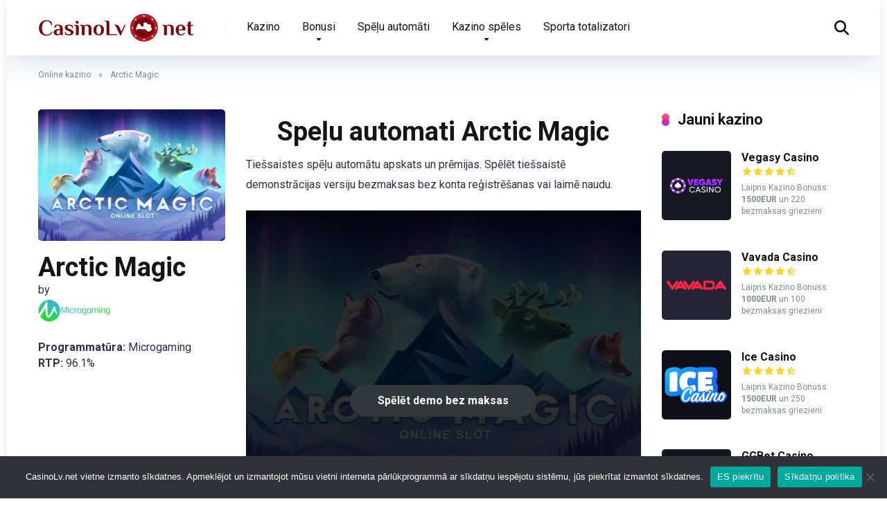

--- FILE ---
content_type: text/html; charset=UTF-8
request_url: https://casinolv.net/games/arctic-magic-microgaming/
body_size: 17561
content:
<!DOCTYPE html>
<html lang="lv-LV">
<head>
    <meta charset="UTF-8" />
    <meta http-equiv="X-UA-Compatible" content="IE=edge" />
    <meta name="viewport" id="viewport" content="width=device-width, initial-scale=1.0, maximum-scale=5.0, minimum-scale=1.0, user-scalable=yes" />
	<meta name='robots' content='index, follow, max-image-preview:large, max-snippet:-1, max-video-preview:-1' />

	<!-- This site is optimized with the Yoast SEO plugin v25.3.1 - https://yoast.com/wordpress/plugins/seo/ -->
	<title>Arctic Magic automāts online | Microgaming</title>
	<meta name="description" content="Arctic Magic - speļu automati tiešsaistē ko piedāvā izstrādātājs Microgaming ⚡️ Spēles fakti: 5 rati, 9 izmaksu līnijas, 96.1% Atdeves procenti. Pamēģināt demo bezmaksas tagad!" />
	<link rel="canonical" href="https://casinolv.net/games/arctic-magic-microgaming/" />
	<meta property="og:locale" content="lv_LV" />
	<meta property="og:type" content="article" />
	<meta property="og:title" content="Arctic Magic automāts online | Microgaming" />
	<meta property="og:description" content="Arctic Magic - speļu automati tiešsaistē ko piedāvā izstrādātājs Microgaming ⚡️ Spēles fakti: 5 rati, 9 izmaksu līnijas, 96.1% Atdeves procenti. Pamēģināt demo bezmaksas tagad!" />
	<meta property="og:url" content="https://casinolv.net/games/arctic-magic-microgaming/" />
	<meta property="og:site_name" content="Labākie Interneta Kazino" />
	<meta property="og:image" content="https://casinolv.net/wp-content/uploads/2021/11/arctic-magic_microgaming.jpeg" />
	<meta property="og:image:width" content="800" />
	<meta property="og:image:height" content="400" />
	<meta property="og:image:type" content="image/jpeg" />
	<meta name="twitter:card" content="summary_large_image" />
	<meta name="twitter:label1" content="Est. reading time" />
	<meta name="twitter:data1" content="1 minūte" />
	<script type="application/ld+json" class="yoast-schema-graph">{"@context":"https://schema.org","@graph":[{"@type":"WebPage","@id":"https://casinolv.net/games/arctic-magic-microgaming/","url":"https://casinolv.net/games/arctic-magic-microgaming/","name":"Arctic Magic automāts online | Microgaming","isPartOf":{"@id":"https://casinolv.net/#website"},"primaryImageOfPage":{"@id":"https://casinolv.net/games/arctic-magic-microgaming/#primaryimage"},"image":{"@id":"https://casinolv.net/games/arctic-magic-microgaming/#primaryimage"},"thumbnailUrl":"https://casinolv.net/wp-content/uploads/2021/11/arctic-magic_microgaming.jpeg","datePublished":"2020-07-30T09:53:55+00:00","description":"Arctic Magic - speļu automati tiešsaistē ko piedāvā izstrādātājs Microgaming ⚡️ Spēles fakti: 5 rati, 9 izmaksu līnijas, 96.1% Atdeves procenti. Pamēģināt demo bezmaksas tagad!","breadcrumb":{"@id":"https://casinolv.net/games/arctic-magic-microgaming/#breadcrumb"},"inLanguage":"lv-LV","potentialAction":[{"@type":"ReadAction","target":["https://casinolv.net/games/arctic-magic-microgaming/"]}]},{"@type":"ImageObject","inLanguage":"lv-LV","@id":"https://casinolv.net/games/arctic-magic-microgaming/#primaryimage","url":"https://casinolv.net/wp-content/uploads/2021/11/arctic-magic_microgaming.jpeg","contentUrl":"https://casinolv.net/wp-content/uploads/2021/11/arctic-magic_microgaming.jpeg","width":800,"height":400},{"@type":"BreadcrumbList","@id":"https://casinolv.net/games/arctic-magic-microgaming/#breadcrumb","itemListElement":[{"@type":"ListItem","position":1,"name":"Online kazino","item":"https://casinolv.net/"},{"@type":"ListItem","position":2,"name":"Arctic Magic"}]},{"@type":"WebSite","@id":"https://casinolv.net/#website","url":"https://casinolv.net/","name":"Labākie Interneta Kazino","description":"","publisher":{"@id":"https://casinolv.net/#organization"},"potentialAction":[{"@type":"SearchAction","target":{"@type":"EntryPoint","urlTemplate":"https://casinolv.net/?s={search_term_string}"},"query-input":{"@type":"PropertyValueSpecification","valueRequired":true,"valueName":"search_term_string"}}],"inLanguage":"lv-LV"},{"@type":"Organization","@id":"https://casinolv.net/#organization","name":"Labākie Interneta Kazino","url":"https://casinolv.net/","logo":{"@type":"ImageObject","inLanguage":"lv-LV","@id":"https://casinolv.net/#/schema/logo/image/","url":"https://casinolv.net/wp-content/uploads/2021/09/cropped-logo.png","contentUrl":"https://casinolv.net/wp-content/uploads/2021/09/cropped-logo.png","width":781,"height":139,"caption":"Labākie Interneta Kazino"},"image":{"@id":"https://casinolv.net/#/schema/logo/image/"}}]}</script>
	<!-- / Yoast SEO plugin. -->


<link rel='dns-prefetch' href='//fonts.googleapis.com' />
<link rel="alternate" type="application/rss+xml" title="Labākie Interneta Kazino&raquo; Plūsma" href="https://casinolv.net/feed/" />
<link rel="alternate" type="application/rss+xml" title="Komentāru plūsma" href="https://casinolv.net/comments/feed/" />
<link rel="alternate" type="application/rss+xml" title="Labākie Interneta Kazino &raquo; Arctic Magic plūsma" href="https://casinolv.net/games/arctic-magic-microgaming/feed/" />
<link rel="alternate" title="oEmbed (JSON)" type="application/json+oembed" href="https://casinolv.net/wp-json/oembed/1.0/embed?url=https%3A%2F%2Fcasinolv.net%2Fgames%2Farctic-magic-microgaming%2F" />
<link rel="alternate" title="oEmbed (XML)" type="text/xml+oembed" href="https://casinolv.net/wp-json/oembed/1.0/embed?url=https%3A%2F%2Fcasinolv.net%2Fgames%2Farctic-magic-microgaming%2F&#038;format=xml" />
<style id='wp-img-auto-sizes-contain-inline-css'>
img:is([sizes=auto i],[sizes^="auto," i]){contain-intrinsic-size:3000px 1500px}
/*# sourceURL=wp-img-auto-sizes-contain-inline-css */
</style>
<style id='wp-emoji-styles-inline-css'>

	img.wp-smiley, img.emoji {
		display: inline !important;
		border: none !important;
		box-shadow: none !important;
		height: 1em !important;
		width: 1em !important;
		margin: 0 0.07em !important;
		vertical-align: -0.1em !important;
		background: none !important;
		padding: 0 !important;
	}
/*# sourceURL=wp-emoji-styles-inline-css */
</style>
<style id='wp-block-library-inline-css'>
:root{--wp-block-synced-color:#7a00df;--wp-block-synced-color--rgb:122,0,223;--wp-bound-block-color:var(--wp-block-synced-color);--wp-editor-canvas-background:#ddd;--wp-admin-theme-color:#007cba;--wp-admin-theme-color--rgb:0,124,186;--wp-admin-theme-color-darker-10:#006ba1;--wp-admin-theme-color-darker-10--rgb:0,107,160.5;--wp-admin-theme-color-darker-20:#005a87;--wp-admin-theme-color-darker-20--rgb:0,90,135;--wp-admin-border-width-focus:2px}@media (min-resolution:192dpi){:root{--wp-admin-border-width-focus:1.5px}}.wp-element-button{cursor:pointer}:root .has-very-light-gray-background-color{background-color:#eee}:root .has-very-dark-gray-background-color{background-color:#313131}:root .has-very-light-gray-color{color:#eee}:root .has-very-dark-gray-color{color:#313131}:root .has-vivid-green-cyan-to-vivid-cyan-blue-gradient-background{background:linear-gradient(135deg,#00d084,#0693e3)}:root .has-purple-crush-gradient-background{background:linear-gradient(135deg,#34e2e4,#4721fb 50%,#ab1dfe)}:root .has-hazy-dawn-gradient-background{background:linear-gradient(135deg,#faaca8,#dad0ec)}:root .has-subdued-olive-gradient-background{background:linear-gradient(135deg,#fafae1,#67a671)}:root .has-atomic-cream-gradient-background{background:linear-gradient(135deg,#fdd79a,#004a59)}:root .has-nightshade-gradient-background{background:linear-gradient(135deg,#330968,#31cdcf)}:root .has-midnight-gradient-background{background:linear-gradient(135deg,#020381,#2874fc)}:root{--wp--preset--font-size--normal:16px;--wp--preset--font-size--huge:42px}.has-regular-font-size{font-size:1em}.has-larger-font-size{font-size:2.625em}.has-normal-font-size{font-size:var(--wp--preset--font-size--normal)}.has-huge-font-size{font-size:var(--wp--preset--font-size--huge)}.has-text-align-center{text-align:center}.has-text-align-left{text-align:left}.has-text-align-right{text-align:right}.has-fit-text{white-space:nowrap!important}#end-resizable-editor-section{display:none}.aligncenter{clear:both}.items-justified-left{justify-content:flex-start}.items-justified-center{justify-content:center}.items-justified-right{justify-content:flex-end}.items-justified-space-between{justify-content:space-between}.screen-reader-text{border:0;clip-path:inset(50%);height:1px;margin:-1px;overflow:hidden;padding:0;position:absolute;width:1px;word-wrap:normal!important}.screen-reader-text:focus{background-color:#ddd;clip-path:none;color:#444;display:block;font-size:1em;height:auto;left:5px;line-height:normal;padding:15px 23px 14px;text-decoration:none;top:5px;width:auto;z-index:100000}html :where(.has-border-color){border-style:solid}html :where([style*=border-top-color]){border-top-style:solid}html :where([style*=border-right-color]){border-right-style:solid}html :where([style*=border-bottom-color]){border-bottom-style:solid}html :where([style*=border-left-color]){border-left-style:solid}html :where([style*=border-width]){border-style:solid}html :where([style*=border-top-width]){border-top-style:solid}html :where([style*=border-right-width]){border-right-style:solid}html :where([style*=border-bottom-width]){border-bottom-style:solid}html :where([style*=border-left-width]){border-left-style:solid}html :where(img[class*=wp-image-]){height:auto;max-width:100%}:where(figure){margin:0 0 1em}html :where(.is-position-sticky){--wp-admin--admin-bar--position-offset:var(--wp-admin--admin-bar--height,0px)}@media screen and (max-width:600px){html :where(.is-position-sticky){--wp-admin--admin-bar--position-offset:0px}}

/*# sourceURL=wp-block-library-inline-css */
</style><style id='wp-block-button-inline-css'>
.wp-block-button__link{align-content:center;box-sizing:border-box;cursor:pointer;display:inline-block;height:100%;text-align:center;word-break:break-word}.wp-block-button__link.aligncenter{text-align:center}.wp-block-button__link.alignright{text-align:right}:where(.wp-block-button__link){border-radius:9999px;box-shadow:none;padding:calc(.667em + 2px) calc(1.333em + 2px);text-decoration:none}.wp-block-button[style*=text-decoration] .wp-block-button__link{text-decoration:inherit}.wp-block-buttons>.wp-block-button.has-custom-width{max-width:none}.wp-block-buttons>.wp-block-button.has-custom-width .wp-block-button__link{width:100%}.wp-block-buttons>.wp-block-button.has-custom-font-size .wp-block-button__link{font-size:inherit}.wp-block-buttons>.wp-block-button.wp-block-button__width-25{width:calc(25% - var(--wp--style--block-gap, .5em)*.75)}.wp-block-buttons>.wp-block-button.wp-block-button__width-50{width:calc(50% - var(--wp--style--block-gap, .5em)*.5)}.wp-block-buttons>.wp-block-button.wp-block-button__width-75{width:calc(75% - var(--wp--style--block-gap, .5em)*.25)}.wp-block-buttons>.wp-block-button.wp-block-button__width-100{flex-basis:100%;width:100%}.wp-block-buttons.is-vertical>.wp-block-button.wp-block-button__width-25{width:25%}.wp-block-buttons.is-vertical>.wp-block-button.wp-block-button__width-50{width:50%}.wp-block-buttons.is-vertical>.wp-block-button.wp-block-button__width-75{width:75%}.wp-block-button.is-style-squared,.wp-block-button__link.wp-block-button.is-style-squared{border-radius:0}.wp-block-button.no-border-radius,.wp-block-button__link.no-border-radius{border-radius:0!important}:root :where(.wp-block-button .wp-block-button__link.is-style-outline),:root :where(.wp-block-button.is-style-outline>.wp-block-button__link){border:2px solid;padding:.667em 1.333em}:root :where(.wp-block-button .wp-block-button__link.is-style-outline:not(.has-text-color)),:root :where(.wp-block-button.is-style-outline>.wp-block-button__link:not(.has-text-color)){color:currentColor}:root :where(.wp-block-button .wp-block-button__link.is-style-outline:not(.has-background)),:root :where(.wp-block-button.is-style-outline>.wp-block-button__link:not(.has-background)){background-color:initial;background-image:none}
/*# sourceURL=https://casinolv.net/wp-includes/blocks/button/style.min.css */
</style>
<style id='wp-block-heading-inline-css'>
h1:where(.wp-block-heading).has-background,h2:where(.wp-block-heading).has-background,h3:where(.wp-block-heading).has-background,h4:where(.wp-block-heading).has-background,h5:where(.wp-block-heading).has-background,h6:where(.wp-block-heading).has-background{padding:1.25em 2.375em}h1.has-text-align-left[style*=writing-mode]:where([style*=vertical-lr]),h1.has-text-align-right[style*=writing-mode]:where([style*=vertical-rl]),h2.has-text-align-left[style*=writing-mode]:where([style*=vertical-lr]),h2.has-text-align-right[style*=writing-mode]:where([style*=vertical-rl]),h3.has-text-align-left[style*=writing-mode]:where([style*=vertical-lr]),h3.has-text-align-right[style*=writing-mode]:where([style*=vertical-rl]),h4.has-text-align-left[style*=writing-mode]:where([style*=vertical-lr]),h4.has-text-align-right[style*=writing-mode]:where([style*=vertical-rl]),h5.has-text-align-left[style*=writing-mode]:where([style*=vertical-lr]),h5.has-text-align-right[style*=writing-mode]:where([style*=vertical-rl]),h6.has-text-align-left[style*=writing-mode]:where([style*=vertical-lr]),h6.has-text-align-right[style*=writing-mode]:where([style*=vertical-rl]){rotate:180deg}
/*# sourceURL=https://casinolv.net/wp-includes/blocks/heading/style.min.css */
</style>
<style id='wp-block-buttons-inline-css'>
.wp-block-buttons{box-sizing:border-box}.wp-block-buttons.is-vertical{flex-direction:column}.wp-block-buttons.is-vertical>.wp-block-button:last-child{margin-bottom:0}.wp-block-buttons>.wp-block-button{display:inline-block;margin:0}.wp-block-buttons.is-content-justification-left{justify-content:flex-start}.wp-block-buttons.is-content-justification-left.is-vertical{align-items:flex-start}.wp-block-buttons.is-content-justification-center{justify-content:center}.wp-block-buttons.is-content-justification-center.is-vertical{align-items:center}.wp-block-buttons.is-content-justification-right{justify-content:flex-end}.wp-block-buttons.is-content-justification-right.is-vertical{align-items:flex-end}.wp-block-buttons.is-content-justification-space-between{justify-content:space-between}.wp-block-buttons.aligncenter{text-align:center}.wp-block-buttons:not(.is-content-justification-space-between,.is-content-justification-right,.is-content-justification-left,.is-content-justification-center) .wp-block-button.aligncenter{margin-left:auto;margin-right:auto;width:100%}.wp-block-buttons[style*=text-decoration] .wp-block-button,.wp-block-buttons[style*=text-decoration] .wp-block-button__link{text-decoration:inherit}.wp-block-buttons.has-custom-font-size .wp-block-button__link{font-size:inherit}.wp-block-buttons .wp-block-button__link{width:100%}.wp-block-button.aligncenter{text-align:center}
/*# sourceURL=https://casinolv.net/wp-includes/blocks/buttons/style.min.css */
</style>
<style id='wp-block-paragraph-inline-css'>
.is-small-text{font-size:.875em}.is-regular-text{font-size:1em}.is-large-text{font-size:2.25em}.is-larger-text{font-size:3em}.has-drop-cap:not(:focus):first-letter{float:left;font-size:8.4em;font-style:normal;font-weight:100;line-height:.68;margin:.05em .1em 0 0;text-transform:uppercase}body.rtl .has-drop-cap:not(:focus):first-letter{float:none;margin-left:.1em}p.has-drop-cap.has-background{overflow:hidden}:root :where(p.has-background){padding:1.25em 2.375em}:where(p.has-text-color:not(.has-link-color)) a{color:inherit}p.has-text-align-left[style*="writing-mode:vertical-lr"],p.has-text-align-right[style*="writing-mode:vertical-rl"]{rotate:180deg}
/*# sourceURL=https://casinolv.net/wp-includes/blocks/paragraph/style.min.css */
</style>
<style id='global-styles-inline-css'>
:root{--wp--preset--aspect-ratio--square: 1;--wp--preset--aspect-ratio--4-3: 4/3;--wp--preset--aspect-ratio--3-4: 3/4;--wp--preset--aspect-ratio--3-2: 3/2;--wp--preset--aspect-ratio--2-3: 2/3;--wp--preset--aspect-ratio--16-9: 16/9;--wp--preset--aspect-ratio--9-16: 9/16;--wp--preset--color--black: #000000;--wp--preset--color--cyan-bluish-gray: #abb8c3;--wp--preset--color--white: #ffffff;--wp--preset--color--pale-pink: #f78da7;--wp--preset--color--vivid-red: #cf2e2e;--wp--preset--color--luminous-vivid-orange: #ff6900;--wp--preset--color--luminous-vivid-amber: #fcb900;--wp--preset--color--light-green-cyan: #7bdcb5;--wp--preset--color--vivid-green-cyan: #00d084;--wp--preset--color--pale-cyan-blue: #8ed1fc;--wp--preset--color--vivid-cyan-blue: #0693e3;--wp--preset--color--vivid-purple: #9b51e0;--wp--preset--color--mercury-main: #be2edd;--wp--preset--color--mercury-second: #ff2453;--wp--preset--color--mercury-white: #fff;--wp--preset--color--mercury-gray: #263238;--wp--preset--color--mercury-emerald: #2edd6c;--wp--preset--color--mercury-alizarin: #e74c3c;--wp--preset--color--mercury-wisteria: #8e44ad;--wp--preset--color--mercury-peter-river: #3498db;--wp--preset--color--mercury-clouds: #ecf0f1;--wp--preset--gradient--vivid-cyan-blue-to-vivid-purple: linear-gradient(135deg,rgb(6,147,227) 0%,rgb(155,81,224) 100%);--wp--preset--gradient--light-green-cyan-to-vivid-green-cyan: linear-gradient(135deg,rgb(122,220,180) 0%,rgb(0,208,130) 100%);--wp--preset--gradient--luminous-vivid-amber-to-luminous-vivid-orange: linear-gradient(135deg,rgb(252,185,0) 0%,rgb(255,105,0) 100%);--wp--preset--gradient--luminous-vivid-orange-to-vivid-red: linear-gradient(135deg,rgb(255,105,0) 0%,rgb(207,46,46) 100%);--wp--preset--gradient--very-light-gray-to-cyan-bluish-gray: linear-gradient(135deg,rgb(238,238,238) 0%,rgb(169,184,195) 100%);--wp--preset--gradient--cool-to-warm-spectrum: linear-gradient(135deg,rgb(74,234,220) 0%,rgb(151,120,209) 20%,rgb(207,42,186) 40%,rgb(238,44,130) 60%,rgb(251,105,98) 80%,rgb(254,248,76) 100%);--wp--preset--gradient--blush-light-purple: linear-gradient(135deg,rgb(255,206,236) 0%,rgb(152,150,240) 100%);--wp--preset--gradient--blush-bordeaux: linear-gradient(135deg,rgb(254,205,165) 0%,rgb(254,45,45) 50%,rgb(107,0,62) 100%);--wp--preset--gradient--luminous-dusk: linear-gradient(135deg,rgb(255,203,112) 0%,rgb(199,81,192) 50%,rgb(65,88,208) 100%);--wp--preset--gradient--pale-ocean: linear-gradient(135deg,rgb(255,245,203) 0%,rgb(182,227,212) 50%,rgb(51,167,181) 100%);--wp--preset--gradient--electric-grass: linear-gradient(135deg,rgb(202,248,128) 0%,rgb(113,206,126) 100%);--wp--preset--gradient--midnight: linear-gradient(135deg,rgb(2,3,129) 0%,rgb(40,116,252) 100%);--wp--preset--font-size--small: 13px;--wp--preset--font-size--medium: 20px;--wp--preset--font-size--large: 36px;--wp--preset--font-size--x-large: 42px;--wp--preset--spacing--20: 0.44rem;--wp--preset--spacing--30: 0.67rem;--wp--preset--spacing--40: 1rem;--wp--preset--spacing--50: 1.5rem;--wp--preset--spacing--60: 2.25rem;--wp--preset--spacing--70: 3.38rem;--wp--preset--spacing--80: 5.06rem;--wp--preset--shadow--natural: 6px 6px 9px rgba(0, 0, 0, 0.2);--wp--preset--shadow--deep: 12px 12px 50px rgba(0, 0, 0, 0.4);--wp--preset--shadow--sharp: 6px 6px 0px rgba(0, 0, 0, 0.2);--wp--preset--shadow--outlined: 6px 6px 0px -3px rgb(255, 255, 255), 6px 6px rgb(0, 0, 0);--wp--preset--shadow--crisp: 6px 6px 0px rgb(0, 0, 0);}:where(.is-layout-flex){gap: 0.5em;}:where(.is-layout-grid){gap: 0.5em;}body .is-layout-flex{display: flex;}.is-layout-flex{flex-wrap: wrap;align-items: center;}.is-layout-flex > :is(*, div){margin: 0;}body .is-layout-grid{display: grid;}.is-layout-grid > :is(*, div){margin: 0;}:where(.wp-block-columns.is-layout-flex){gap: 2em;}:where(.wp-block-columns.is-layout-grid){gap: 2em;}:where(.wp-block-post-template.is-layout-flex){gap: 1.25em;}:where(.wp-block-post-template.is-layout-grid){gap: 1.25em;}.has-black-color{color: var(--wp--preset--color--black) !important;}.has-cyan-bluish-gray-color{color: var(--wp--preset--color--cyan-bluish-gray) !important;}.has-white-color{color: var(--wp--preset--color--white) !important;}.has-pale-pink-color{color: var(--wp--preset--color--pale-pink) !important;}.has-vivid-red-color{color: var(--wp--preset--color--vivid-red) !important;}.has-luminous-vivid-orange-color{color: var(--wp--preset--color--luminous-vivid-orange) !important;}.has-luminous-vivid-amber-color{color: var(--wp--preset--color--luminous-vivid-amber) !important;}.has-light-green-cyan-color{color: var(--wp--preset--color--light-green-cyan) !important;}.has-vivid-green-cyan-color{color: var(--wp--preset--color--vivid-green-cyan) !important;}.has-pale-cyan-blue-color{color: var(--wp--preset--color--pale-cyan-blue) !important;}.has-vivid-cyan-blue-color{color: var(--wp--preset--color--vivid-cyan-blue) !important;}.has-vivid-purple-color{color: var(--wp--preset--color--vivid-purple) !important;}.has-black-background-color{background-color: var(--wp--preset--color--black) !important;}.has-cyan-bluish-gray-background-color{background-color: var(--wp--preset--color--cyan-bluish-gray) !important;}.has-white-background-color{background-color: var(--wp--preset--color--white) !important;}.has-pale-pink-background-color{background-color: var(--wp--preset--color--pale-pink) !important;}.has-vivid-red-background-color{background-color: var(--wp--preset--color--vivid-red) !important;}.has-luminous-vivid-orange-background-color{background-color: var(--wp--preset--color--luminous-vivid-orange) !important;}.has-luminous-vivid-amber-background-color{background-color: var(--wp--preset--color--luminous-vivid-amber) !important;}.has-light-green-cyan-background-color{background-color: var(--wp--preset--color--light-green-cyan) !important;}.has-vivid-green-cyan-background-color{background-color: var(--wp--preset--color--vivid-green-cyan) !important;}.has-pale-cyan-blue-background-color{background-color: var(--wp--preset--color--pale-cyan-blue) !important;}.has-vivid-cyan-blue-background-color{background-color: var(--wp--preset--color--vivid-cyan-blue) !important;}.has-vivid-purple-background-color{background-color: var(--wp--preset--color--vivid-purple) !important;}.has-black-border-color{border-color: var(--wp--preset--color--black) !important;}.has-cyan-bluish-gray-border-color{border-color: var(--wp--preset--color--cyan-bluish-gray) !important;}.has-white-border-color{border-color: var(--wp--preset--color--white) !important;}.has-pale-pink-border-color{border-color: var(--wp--preset--color--pale-pink) !important;}.has-vivid-red-border-color{border-color: var(--wp--preset--color--vivid-red) !important;}.has-luminous-vivid-orange-border-color{border-color: var(--wp--preset--color--luminous-vivid-orange) !important;}.has-luminous-vivid-amber-border-color{border-color: var(--wp--preset--color--luminous-vivid-amber) !important;}.has-light-green-cyan-border-color{border-color: var(--wp--preset--color--light-green-cyan) !important;}.has-vivid-green-cyan-border-color{border-color: var(--wp--preset--color--vivid-green-cyan) !important;}.has-pale-cyan-blue-border-color{border-color: var(--wp--preset--color--pale-cyan-blue) !important;}.has-vivid-cyan-blue-border-color{border-color: var(--wp--preset--color--vivid-cyan-blue) !important;}.has-vivid-purple-border-color{border-color: var(--wp--preset--color--vivid-purple) !important;}.has-vivid-cyan-blue-to-vivid-purple-gradient-background{background: var(--wp--preset--gradient--vivid-cyan-blue-to-vivid-purple) !important;}.has-light-green-cyan-to-vivid-green-cyan-gradient-background{background: var(--wp--preset--gradient--light-green-cyan-to-vivid-green-cyan) !important;}.has-luminous-vivid-amber-to-luminous-vivid-orange-gradient-background{background: var(--wp--preset--gradient--luminous-vivid-amber-to-luminous-vivid-orange) !important;}.has-luminous-vivid-orange-to-vivid-red-gradient-background{background: var(--wp--preset--gradient--luminous-vivid-orange-to-vivid-red) !important;}.has-very-light-gray-to-cyan-bluish-gray-gradient-background{background: var(--wp--preset--gradient--very-light-gray-to-cyan-bluish-gray) !important;}.has-cool-to-warm-spectrum-gradient-background{background: var(--wp--preset--gradient--cool-to-warm-spectrum) !important;}.has-blush-light-purple-gradient-background{background: var(--wp--preset--gradient--blush-light-purple) !important;}.has-blush-bordeaux-gradient-background{background: var(--wp--preset--gradient--blush-bordeaux) !important;}.has-luminous-dusk-gradient-background{background: var(--wp--preset--gradient--luminous-dusk) !important;}.has-pale-ocean-gradient-background{background: var(--wp--preset--gradient--pale-ocean) !important;}.has-electric-grass-gradient-background{background: var(--wp--preset--gradient--electric-grass) !important;}.has-midnight-gradient-background{background: var(--wp--preset--gradient--midnight) !important;}.has-small-font-size{font-size: var(--wp--preset--font-size--small) !important;}.has-medium-font-size{font-size: var(--wp--preset--font-size--medium) !important;}.has-large-font-size{font-size: var(--wp--preset--font-size--large) !important;}.has-x-large-font-size{font-size: var(--wp--preset--font-size--x-large) !important;}
/*# sourceURL=global-styles-inline-css */
</style>

<style id='classic-theme-styles-inline-css'>
/*! This file is auto-generated */
.wp-block-button__link{color:#fff;background-color:#32373c;border-radius:9999px;box-shadow:none;text-decoration:none;padding:calc(.667em + 2px) calc(1.333em + 2px);font-size:1.125em}.wp-block-file__button{background:#32373c;color:#fff;text-decoration:none}
/*# sourceURL=/wp-includes/css/classic-themes.min.css */
</style>
<link rel='stylesheet' id='aces-style-css' href='https://casinolv.net/wp-content/plugins/aces/css/aces-style.css?ver=3.0.6' media='all' />
<link rel='stylesheet' id='aces-media-css' href='https://casinolv.net/wp-content/plugins/aces/css/aces-media.css?ver=3.0.6' media='all' />
<link rel='stylesheet' id='cookie-notice-front-css' href='https://casinolv.net/wp-content/plugins/cookie-notice/css/front.min.css?ver=2.5.6' media='all' />
<link rel='stylesheet' id='mercury-googlefonts-css' href='//fonts.googleapis.com/css2?family=Roboto:wght@300;400;700;900&#038;display=swap' media='all' />
<link rel='stylesheet' id='font-awesome-css' href='https://casinolv.net/wp-content/themes/mercury/fontawesome/css/all.min.css?ver=6.6.0' media='all' />
<link rel='stylesheet' id='owl-carousel-css' href='https://casinolv.net/wp-content/themes/mercury/css/owl.carousel.min.css?ver=2.3.4' media='all' />
<link rel='stylesheet' id='owl-carousel-animate-css' href='https://casinolv.net/wp-content/themes/mercury/css/animate.css?ver=2.3.4' media='all' />
<link rel='stylesheet' id='mercury-style-css' href='https://casinolv.net/wp-content/themes/mercury-child/style.css?ver=3.9.11.1' media='all' />
<style id='mercury-style-inline-css'>


/* Main Color */

.has-mercury-main-color,
.home-page .textwidget a:hover,
.space-header-2-top-soc a:hover,
.space-header-menu ul.main-menu li a:hover,
.space-header-menu ul.main-menu li:hover a,
.space-header-2-nav ul.main-menu li a:hover,
.space-header-2-nav ul.main-menu li:hover a,
.space-page-content a:hover,
.space-pros-cons ul li a:hover,
.space-pros-cons ol li a:hover,
.space-companies-2-archive-item-desc a:hover,
.space-organizations-3-archive-item-terms-ins a:hover,
.space-organizations-7-archive-item-terms a:hover,
.space-organizations-8-archive-item-terms a:hover,
.space-comments-form-box p.comment-notes span.required,
form.comment-form p.comment-notes span.required {
	color: #be2edd;
}

input[type="submit"],
.has-mercury-main-background-color,
.space-block-title span:after,
.space-widget-title span:after,
.space-companies-archive-item-button a,
.space-companies-sidebar-item-button a,
.space-organizations-3-archive-item-count,
.space-organizations-3-archive-item-count-2,
.space-units-archive-item-button a,
.space-units-sidebar-item-button a,
.space-aces-single-offer-info-button-ins a,
.space-offers-archive-item-button a,
.home-page .widget_mc4wp_form_widget .space-widget-title::after,
.space-content-section .widget_mc4wp_form_widget .space-widget-title::after {
	background-color: #be2edd;
}

.space-header-menu ul.main-menu li a:hover,
.space-header-menu ul.main-menu li:hover a,
.space-header-2-nav ul.main-menu li a:hover,
.space-header-2-nav ul.main-menu li:hover a {
	border-bottom: 2px solid #be2edd;
}
.space-header-2-top-soc a:hover {
	border: 1px solid #be2edd;
}
.space-companies-archive-item-button a:hover,
.space-units-archive-item-button a:hover,
.space-offers-archive-item-button a:hover,
.space-aces-single-offer-info-button-ins a:hover {
    box-shadow: 0px 8px 30px 0px rgba(190,46,221, 0.60) !important;
}

/* Second Color */

.has-mercury-second-color,
.space-page-content a,
.space-pros-cons ul li a,
.space-pros-cons ol li a,
.space-page-content ul li:before,
.home-page .textwidget ul li:before,
.space-widget ul li a:hover,
.space-page-content ul.space-mark li:before,
.home-page .textwidget a,
#recentcomments li a:hover,
#recentcomments li span.comment-author-link a:hover,
h3.comment-reply-title small a,
.space-shortcode-wrap .space-companies-sidebar-item-title p a,
.space-companies-sidebar-2-item-desc a,
.space-companies-sidebar-item-title p a,
.space-companies-archive-item-short-desc a,
.space-companies-2-archive-item-desc a,
.space-organizations-3-archive-item-terms-ins a,
.space-organizations-7-archive-item-terms a,
.space-organizations-8-archive-item-terms a,
.space-organization-content-info a,
.space-organization-style-2-calltoaction-text-ins a,
.space-organization-details-item-title span,
.space-organization-style-2-ratings-all-item-value i,
.space-organization-style-2-calltoaction-text-ins a,
.space-organization-content-short-desc a,
.space-organization-header-short-desc a,
.space-organization-content-rating-stars i,
.space-organization-content-rating-overall .star-rating .star,
.space-companies-archive-item-rating .star-rating .star,
.space-organization-content-logo-stars i,
.space-organization-content-logo-stars .star-rating .star,
.space-companies-2-archive-item-rating .star-rating .star,
.space-organizations-3-archive-item-rating-box .star-rating .star,
.space-organizations-4-archive-item-title .star-rating .star,
.space-companies-sidebar-2-item-rating .star-rating .star,
.space-comments-list-item-date a.comment-reply-link,
.space-categories-list-box ul li a,
.space-news-10-item-category a,
.small .space-news-11-item-category a,
#scrolltop,
.widget_mc4wp_form_widget .mc4wp-response a,
.space-header-height.dark .space-header-menu ul.main-menu li a:hover,
.space-header-height.dark .space-header-menu ul.main-menu li:hover a,
.space-header-2-height.dark .space-header-2-nav ul.main-menu li a:hover,
.space-header-2-height.dark .space-header-2-nav ul.main-menu li:hover a,
.space-header-2-height.dark .space-header-2-top-soc a:hover,
.space-organization-header-logo-rating i,
.wp-block-latest-comments__comment-meta a {
	color: #ff2453;
}

.space-title-box-category a,
.has-mercury-second-background-color,
.space-organization-details-item-links a:hover,
.space-news-2-small-item-img-category a,
.space-news-2-item-big-box-category span,
.space-block-title span:before,
.space-widget-title span:before,
.space-news-4-item.small-news-block .space-news-4-item-img-category a,
.space-news-4-item.big-news-block .space-news-4-item-top-category span,
.space-news-6-item-top-category span,
.space-news-7-item-category span,
.space-news-3-item-img-category a,
.space-news-8-item-title-category span,
.space-news-9-item-info-category span,
.space-archive-loop-item-img-category a,
.space-organizations-3-archive-item:first-child .space-organizations-3-archive-item-count,
.space-organizations-3-archive-item:first-child .space-organizations-3-archive-item-count-2,
.space-single-offer.space-dark-style .space-aces-single-offer-info-button-ins a,
.space-offers-archive-item.space-dark-style .space-offers-archive-item-button a,
nav.pagination a,
.space-load-more-button,
nav.comments-pagination a,
nav.pagination-post a span.page-number,
.widget_tag_cloud a,
.space-footer-top-age span.age-limit,
.space-footer-top-soc a:hover,
.home-page .widget_mc4wp_form_widget .mc4wp-form-fields .space-subscribe-filds button,
.space-content-section .widget_mc4wp_form_widget .mc4wp-form-fields .space-subscribe-filds button {
	background-color: #ff2453;
}

.space-footer-top-soc a:hover,
.space-header-2-height.dark .space-header-2-top-soc a:hover,
.space-categories-list-box ul li a {
	border: 1px solid #ff2453;
}

.space-header-height.dark .space-header-menu ul.main-menu li a:hover,
.space-header-height.dark .space-header-menu ul.main-menu li:hover a,
.space-header-2-height.dark .space-header-2-nav ul.main-menu li a:hover,
.space-header-2-height.dark .space-header-2-nav ul.main-menu li:hover a {
	border-bottom: 2px solid #ff2453;
}

.space-offers-archive-item.space-dark-style .space-offers-archive-item-button a:hover,
.space-single-offer.space-dark-style .space-aces-single-offer-info-button-ins a:hover {
    box-shadow: 0px 8px 30px 0px rgba(255,36,83, 0.60) !important;
}

.space-text-gradient {
	background: #be2edd;
	background: -webkit-linear-gradient(to right, #be2edd 0%, #ff2453 100%);
	background: -moz-linear-gradient(to right, #be2edd 0%, #ff2453 100%);
	background: linear-gradient(to right, #be2edd 0%, #ff2453 100%);
}

/* Stars Color */

.star,
.fa-star {
	color: #ffd32a!important;
}

.space-rating-star-background {
	background-color: #ffd32a;
}

/* Custom header layout colors */

/* --- Header #1 Style --- */

.space-header-height .space-header-wrap {
	background-color: #ffffff;
}
.space-header-height .space-header-top,
.space-header-height .space-header-logo-ins:after {
	background-color: #f5f6fa;
}
.space-header-height .space-header-top-soc a,
.space-header-height .space-header-top-menu ul li a {
	color: #7f8c8d;
}
.space-header-height .space-header-top-soc a:hover ,
.space-header-height .space-header-top-menu ul li a:hover {
	color: #151515;
}
.space-header-height .space-header-logo a {
	color: #2d3436;
}
.space-header-height .space-header-logo span {
	color: #7f8c8d;
}
.space-header-height .space-header-menu ul.main-menu li,
.space-header-height .space-header-menu ul.main-menu li a,
.space-header-height .space-header-search {
	color: #151515;
}
.space-header-height .space-mobile-menu-icon div {
	background-color: #151515;
}
.space-header-height .space-header-menu ul.main-menu li a:hover,
.space-header-height .space-header-menu ul.main-menu li:hover a {
	color: #be2edd;
	border-bottom: 2px solid #be2edd;
}

.space-header-height .space-header-menu ul.main-menu li ul.sub-menu {
	background-color: #ffffff;
}

.space-header-height .space-header-menu ul.main-menu li ul.sub-menu li.menu-item-has-children:after,
.space-header-height .space-header-menu ul.main-menu li ul.sub-menu li a {
	color: #34495e;
	border-bottom: 1px solid transparent;
}
.space-header-height .space-header-menu ul.main-menu li ul.sub-menu li a:hover {
	border-bottom: 1px solid transparent;
	color: #b2bec3;
	text-decoration: none;
}

/* --- Header #2 Style --- */

.space-header-2-height .space-header-2-wrap,
.space-header-2-height .space-header-2-wrap.fixed .space-header-2-nav {
	background-color: #ffffff;
}
.space-header-2-height .space-header-2-top-ins {
	border-bottom: 1px solid #f5f6fa;
}
.space-header-2-height .space-header-2-top-soc a,
.space-header-2-height .space-header-search {
	color: #7f8c8d;
}
.space-header-2-height .space-header-2-top-soc a {
	border: 1px solid #7f8c8d;
}
.space-header-2-height .space-mobile-menu-icon div {
	background-color: #7f8c8d;
}
.space-header-2-height .space-header-2-top-soc a:hover {
	color: #151515;
	border: 1px solid #151515;
}
.space-header-2-height .space-header-2-top-logo a {
	color: #2d3436;
}
.space-header-2-height .space-header-2-top-logo span {
	color: #7f8c8d;
}
.space-header-2-height .space-header-2-nav ul.main-menu li,
.space-header-2-height .space-header-2-nav ul.main-menu li a {
	color: #151515;
}
.space-header-2-height .space-header-2-nav ul.main-menu li a:hover,
.space-header-2-height .space-header-2-nav ul.main-menu li:hover a {
	color: #be2edd;
	border-bottom: 2px solid #be2edd;
}
.space-header-2-height .space-header-2-nav ul.main-menu li ul.sub-menu {
	background-color: #ffffff;
}
.space-header-2-height .space-header-2-nav ul.main-menu li ul.sub-menu li a,
.space-header-2-height .space-header-2-nav ul.main-menu li ul.sub-menu li.menu-item-has-children:after {
	color: #34495e;
	border-bottom: 1px solid transparent;
}
.space-header-2-height .space-header-2-nav ul.main-menu li ul.sub-menu li a:hover {
	border-bottom: 1px solid transparent;
	color: #b2bec3;
	text-decoration: none;
}

/* Title box colors */

.space-title-box,
.space-archive-title-box {
    background-color: #f1f3f4 !important;
}
.space-title-box-h1 h1,
.space-archive-title-box-h1 h1 {
    color: #151515;
}
.space-title-box .space-page-content-excerpt p,
.author .space-page-content-excerpt p,
.space-title-box .space-breadcrumbs,
.space-title-box .space-breadcrumbs a,
.space-archive-title-box .space-breadcrumbs,
.space-archive-title-box .space-breadcrumbs a {
    color: #7f8c8d !important;
}

/* --- Mobile Menu Style --- */

.space-mobile-menu .space-mobile-menu-block {
	background-color: #ffffff;
}
.space-mobile-menu .space-mobile-menu-copy {
	border-top: 1px solid #f5f6fa;
}
.space-mobile-menu .space-mobile-menu-copy {
	color: #7f8c8d;
}
.space-mobile-menu .space-mobile-menu-copy a {
	color: #7f8c8d;
}
.space-mobile-menu .space-mobile-menu-copy a:hover {
	color: #151515;
}
.space-mobile-menu .space-mobile-menu-header a {
	color: #2d3436;
}
.space-mobile-menu .space-mobile-menu-header span {
	color: #7f8c8d;
}
.space-mobile-menu .space-mobile-menu-list ul li {
	color: #151515;
}
.space-mobile-menu .space-mobile-menu-list ul li a {
	color: #151515;
}
.space-mobile-menu .space-close-icon .to-right,
.space-mobile-menu .space-close-icon .to-left {
	background-color: #151515;
}

/* --- New - Label for the main menu items --- */

ul.main-menu > li.new > a:before,
.space-mobile-menu-list > ul > li.new:before {
	content: "New";
    color: #4f8237;
    background-color: #badc58;
}

/* --- Best - Label for the main menu items --- */

ul.main-menu > li.best > a:before,
.space-mobile-menu-list > ul > li.best:before {
	content: "Best";
    color: #7248b5;
    background-color: #b0aaff;
}

/* --- Hot - Label for the main menu items --- */

ul.main-menu > li.hot > a:before,
.space-mobile-menu-list > ul > li.hot:before {
	content: "Hot";
    color: #a33632;
    background-color: #ff7979;
}

/* --- Top - Label for the main menu items --- */

ul.main-menu > li.top > a:before,
.space-mobile-menu-list > ul > li.top:before {
	content: "Top";
    color: #a88817;
    background-color: #f6e58d;
}

/* --- Fair - Label for the main menu items --- */

ul.main-menu > li.fair > a:before,
.space-mobile-menu-list > ul > li.fair:before {
	content: "Fair";
    color: #ffffff;
    background-color: #8c14fc;
}

/* Play Now - The button color */

.space-organization-content-button a,
.space-unit-content-button a,
.space-organizations-3-archive-item-button-ins a,
.space-organizations-4-archive-item-button-two-ins a,
.space-shortcode-wrap .space-organizations-3-archive-item-button-ins a,
.space-shortcode-wrap .space-organizations-4-archive-item-button-two-ins a {
    color: #ffffff !important;
    background-color: #2ecc71 !important;
}

.space-organization-content-button a:hover,
.space-unit-content-button a:hover,
.space-organizations-3-archive-item-button-ins a:hover,
.space-organizations-4-archive-item-button-two-ins a:hover {
    box-shadow: 0px 0px 15px 0px rgba(46,204,113, 0.55) !important;
}

.space-organization-header-button a.space-style-2-button,
.space-organization-style-2-calltoaction-button-ins a.space-calltoaction-button,
.space-style-3-organization-header-button a.space-style-3-button,
.space-organizations-7-archive-item-button-two a,
.space-organizations-8-archive-item-button-two a,
.space-organization-float-bar-button-wrap a {
    color: #ffffff !important;
    background-color: #2ecc71 !important;
    box-shadow: 0px 5px 15px 0px rgba(46,204,113, 0.55) !important;
}
.space-organization-header-button a.space-style-2-button:hover,
.space-organization-style-2-calltoaction-button-ins a.space-calltoaction-button:hover,
.space-style-3-organization-header-button a.space-style-3-button:hover,
.space-organizations-7-archive-item-button-two a:hover,
.space-organizations-8-archive-item-button-two a:hover,
.space-organization-float-bar-button-wrap a:hover {
    box-shadow: 0px 5px 15px 0px rgba(46,204,113, 0) !important;
}

.space-organizations-5-archive-item-button1 a,
.space-organizations-6-archive-item-button1 a,
.space-units-2-archive-item-button1 a,
.space-units-3-archive-item-button1 a {
    color: #ffffff !important;
    background-color: #2ecc71 !important;
    box-shadow: 0px 10px 15px 0px rgba(46,204,113, 0.5) !important;
}
.space-organizations-5-archive-item-button1 a:hover,
.space-organizations-6-archive-item-button1 a:hover,
.space-units-2-archive-item-button1 a:hover,
.space-units-3-archive-item-button1 a:hover {
    box-shadow: 0px 10px 15px 0px rgba(46,204,113, 0) !important;
}

/* Read Review - The button color */

.space-organizations-3-archive-item-button-ins a:last-child,
.space-organizations-4-archive-item-button-one-ins a,
.space-shortcode-wrap .space-organizations-4-archive-item-button-one-ins a {
    color: #ffffff !important;
    background-color: #7f8c8d !important;
}

.space-organizations-3-archive-item-button-ins a:last-child:hover,
.space-organizations-4-archive-item-button-one-ins a:hover {
    box-shadow: 0px 0px 15px 0px rgba(127,140,141, 0.55) !important;
}
/*# sourceURL=mercury-style-inline-css */
</style>
<link rel='stylesheet' id='mercury-media-css' href='https://casinolv.net/wp-content/themes/mercury/css/media.css?ver=3.9.11.1' media='all' />
<script id="cookie-notice-front-js-before">
var cnArgs = {"ajaxUrl":"https:\/\/casinolv.net\/wp-admin\/admin-ajax.php","nonce":"c4a7a6292f","hideEffect":"fade","position":"bottom","onScroll":false,"onScrollOffset":100,"onClick":false,"cookieName":"cookie_notice_accepted","cookieTime":2592000,"cookieTimeRejected":2592000,"globalCookie":false,"redirection":false,"cache":false,"revokeCookies":false,"revokeCookiesOpt":"automatic"};

//# sourceURL=cookie-notice-front-js-before
</script>
<script src="https://casinolv.net/wp-content/plugins/cookie-notice/js/front.min.js?ver=2.5.6" id="cookie-notice-front-js"></script>
<script src="https://casinolv.net/wp-includes/js/jquery/jquery.min.js?ver=3.7.1" id="jquery-core-js"></script>
<script src="https://casinolv.net/wp-includes/js/jquery/jquery-migrate.min.js?ver=3.4.1" id="jquery-migrate-js"></script>
<script id="play-free-js-js-extra">
var myapiurl = {"ajax_url":"https://casinolv.net/wp-admin/admin-ajax.php"};
//# sourceURL=play-free-js-js-extra
</script>
<script src="https://casinolv.net/wp-content/plugins/play-free/play-free-1.1.14.js?ver=6.9" id="play-free-js-js"></script>
<link rel="EditURI" type="application/rsd+xml" title="RSD" href="https://casinolv.net/xmlrpc.php?rsd" />
<meta name="generator" content="WordPress 6.9" />
<link rel='shortlink' href='https://casinolv.net/?p=2112' />
<meta name="theme-color" content="#f5f6fa" />
<meta name="msapplication-navbutton-color" content="#f5f6fa" /> 
<meta name="apple-mobile-web-app-status-bar-style" content="#f5f6fa" />
<link rel="icon" href="https://casinolv.net/wp-content/uploads/2021/09/cropped-favicon-32x32.png" sizes="32x32" />
<link rel="icon" href="https://casinolv.net/wp-content/uploads/2021/09/cropped-favicon-192x192.png" sizes="192x192" />
<link rel="apple-touch-icon" href="https://casinolv.net/wp-content/uploads/2021/09/cropped-favicon-180x180.png" />
<meta name="msapplication-TileImage" content="https://casinolv.net/wp-content/uploads/2021/09/cropped-favicon-270x270.png" />
		<style id="wp-custom-css">
			ul.no-bull {
	margin-left:-15px;
	margin-bottom:0;
}
ul.no-bull li {
	list-style-type:none;
}
.ded-left {
	float:left;
	margin-right:20px;
	margin-bottom:5px;
}
.grey-block {
	background-color: #f1f3f4; 
	padding: 20px 40px 40px; 
	margin: 40px 0
}
.grey-frame-block {
	border: 1px solid  #e1e3e4; 
	padding: 20px 40px 50px; 
	margin: 40px 0
}
.height-350 .bg-black-opacity {
	text-align: center;
}
.height-350 .bg-black-opacity .wp-block-button {
	margin:auto;
}

.space-page-content ul.wp-block-list {
 list-style: none;
 margin-left: 0;
}
.space-page-content ul.wp-block-list li {
 list-style: none;
 padding: 5px 5px 5px 35px;
}
.space-page-content ul.wp-block-list li:before {
 content: "\f058";
 font-family: 'Font Awesome 5 Free' !important;
 font-weight: 400;
    position: absolute;
    font-size: 14px;
    top: 5px;
    left: 7px;
    color: #ff2453;
}

.wp-block-buttons .wp-block-button {
	margin:auto;
}

@media only screen and (max-width: 768px) {
	
.ded-left {
	float: none;
	margin-right:0;
	text-align:center;
}
	
}		</style>
		</head>
<body ontouchstart class="wp-singular unit-template-default single single-unit postid-2112 wp-custom-logo wp-embed-responsive wp-theme-mercury wp-child-theme-mercury-child cookies-not-set">



<div class="space-box relative enabled">

<!-- Header Start -->

<div class="space-header-height relative ">
	<div class="space-header-wrap space-header-float relative">
				<div class="space-header relative">
			<div class="space-header-ins space-wrapper relative">
				<div class="space-header-logo box-25 left relative">
					<div class="space-header-logo-ins relative">
						<a href="https://casinolv.net/" title="Labākie Interneta Kazino"><img width="225" height="40" src="https://casinolv.net/wp-content/uploads/2021/09/cropped-logo-225x40.png" class="attachment-mercury-custom-logo size-mercury-custom-logo" alt="Labākie Interneta Kazino" decoding="async" srcset="https://casinolv.net/wp-content/uploads/2021/09/cropped-logo-225x40.png 225w, https://casinolv.net/wp-content/uploads/2021/09/cropped-logo-300x53.png 300w, https://casinolv.net/wp-content/uploads/2021/09/cropped-logo-768x139.png 768w, https://casinolv.net/wp-content/uploads/2021/09/cropped-logo-767x139.png 767w, https://casinolv.net/wp-content/uploads/2021/09/cropped-logo-180x32.png 180w, https://casinolv.net/wp-content/uploads/2021/09/cropped-logo-449x80.png 449w, https://casinolv.net/wp-content/uploads/2021/09/cropped-logo-759x135.png 759w, https://casinolv.net/wp-content/uploads/2021/09/cropped-logo.png 781w" sizes="(max-width: 225px) 100vw, 225px" /></a>					</div>
				</div>
				<div class="space-header-menu box-75 left relative">
					<ul id="menu-top-menu" class="main-menu"><li id="menu-item-37" class="menu-item menu-item-type-post_type menu-item-object-page menu-item-37"><a href="https://casinolv.net/casino/">Kazino</a></li>
<li id="menu-item-33" class="menu-item menu-item-type-post_type menu-item-object-page menu-item-has-children menu-item-33"><a href="https://casinolv.net/bonus/">Bonusi</a>
<ul class="sub-menu">
	<li id="menu-item-3305" class="menu-item menu-item-type-taxonomy menu-item-object-bonus-category menu-item-3305"><a href="https://casinolv.net/bonus-category/bez-depozita-bonuss/">Bez depozīta bonusi</a></li>
	<li id="menu-item-3306" class="menu-item menu-item-type-taxonomy menu-item-object-bonus-category menu-item-3306"><a href="https://casinolv.net/bonus-category/free-spins/">Bezmaksas griezieni</a></li>
</ul>
</li>
<li id="menu-item-30" class="menu-item menu-item-type-post_type menu-item-object-page menu-item-30"><a href="https://casinolv.net/slots/">Spēļu automāti</a></li>
<li id="menu-item-27" class="menu-item menu-item-type-post_type menu-item-object-page menu-item-has-children menu-item-27"><a href="https://casinolv.net/game/">Kazino spēles</a>
<ul class="sub-menu">
	<li id="menu-item-3092" class="menu-item menu-item-type-post_type menu-item-object-page menu-item-3092"><a href="https://casinolv.net/bakara/">Bakara</a></li>
	<li id="menu-item-120" class="menu-item menu-item-type-post_type menu-item-object-page menu-item-120"><a href="https://casinolv.net/blekdzeks/">Blekdžeks</a></li>
	<li id="menu-item-116" class="menu-item menu-item-type-post_type menu-item-object-page menu-item-116"><a href="https://casinolv.net/pokers/">Pokers</a></li>
	<li id="menu-item-107" class="menu-item menu-item-type-post_type menu-item-object-page menu-item-107"><a href="https://casinolv.net/rulete/">Rulete</a></li>
</ul>
</li>
<li id="menu-item-153" class="menu-item menu-item-type-post_type menu-item-object-page menu-item-153"><a href="https://casinolv.net/sports/">Sporta totalizatori</a></li>
</ul>					<div class="space-header-search absolute">
						<i class="fas fa-search desktop-search-button"></i>
					</div>
					<div class="space-mobile-menu-icon absolute">
						<div></div>
						<div></div>
						<div></div>
					</div>
				</div>
			</div>
		</div>
	</div>
</div>
<div class="space-header-search-block fixed">
	<div class="space-header-search-block-ins absolute">
				<form role="search" method="get" class="space-default-search-form" action="https://casinolv.net/">
			<input type="search" value="" name="s" placeholder="Enter keyword...">
		</form>	</div>
	<div class="space-close-icon desktop-search-close-button absolute">
		<div class="to-right absolute"></div>
		<div class="to-left absolute"></div>
	</div>
</div>

<!-- Header End -->
<div id="post-2112" class="post-2112 game type-game status-publish has-post-thumbnail hentry game-category-slots vendor-microgaming">

	
<div class="space-single-unit unit-page-style-1 relative">

	<!-- Breadcrumbs Start -->

		<div class="space-single-aces-breadcrumbs relative">
		<div class="space-breadcrumbs relative"><span><span><a href="https://casinolv.net/">Online kazino</a></span> » <span class="breadcrumb_last" aria-current="page">Arctic Magic</span></span></div>	</div>

	<!-- Breadcrumbs End -->

	<!-- Single Unit Page Section Start -->

	<div class="space-page-section box-100 relative">
		<div class="space-page-section-ins space-page-wrapper relative">
			<div class="space-content-section box-75 left relative">
				<div class="space-aces-content-section box-100 relative">
					<div class="space-aces-content-meta box-33 left relative space-sidebar-section-left">
						<div class="space-aces-content-meta-ins relative">

							
							<div class="space-page-content-featured-img box-100 relative" style="margin-bottom: 15px;">
								<img width="450" height="317" src="https://casinolv.net/wp-content/uploads/2021/11/arctic-magic_microgaming-450x317.jpeg" class="attachment-mercury-450-317 size-mercury-450-317" alt="Arctic Magic" decoding="async" fetchpriority="high" />							</div>
							
							<h1>Arctic Magic</h1>

							<!-- Vendors Start -->

															<div class="space-vendors box-100 relative">
									<span>
										by									</span>
									<div class="space-vendors-items box-100 relative">
																																	<a href="https://casinolv.net/vendor/microgaming/" title="Microgaming" class="space-vendors-item">
													<img width="104" height="32" src="https://casinolv.net/wp-content/uploads/2021/11/Microgaming-1-104x32.jpg" class="space-vendor-logo" alt="" decoding="async" srcset="https://casinolv.net/wp-content/uploads/2021/11/Microgaming-1-104x32.jpg 104w, https://casinolv.net/wp-content/uploads/2021/11/Microgaming-1-129x40.jpg 129w, https://casinolv.net/wp-content/uploads/2021/11/Microgaming-1.jpg 246w" sizes="(max-width: 104px) 100vw, 104px" />												</a>
																														</div>
								</div>
							
							<!-- Vendors End -->

														<div class="space-unit-content-short-desc relative">
								<strong>Programmatūra:</strong> Microgaming<br><strong>RTP:</strong> 96.1%							</div>
							
							
							
													</div>
					</div>
					<div class="space-aces-content-box box-66 right relative">
						<div class="space-page-content-wrap relative">

														
							
							<div class="space-page-content-box-wrap relative">
								<div class="space-page-content box-100 relative">

									
			
			<h2 class="has-text-align-center wp-block-heading">Speļu automati Arctic Magic</h2>
			

			
			<p>Tiešsaistes spēļu automātu apskats un prēmijas. Spēlēt tiešsaistē demonstrācijas versiju bezmaksas bez konta reģistrēšanas vai laimē naudu.</p>
			
		
			
			<div id="play-free-div" class="wp-block-buttons aligncenter" style="background: url('https://casinolv.net/wp-content/uploads/2021/11/arctic-magic_microgaming.jpeg') no-repeat center center;"><div class="bg-black-opacity is-layout-flex wp-block-buttons-is-layout-flex">
			<div class="wp-block-button is-style-fill"><a class="wp-block-button__link has-mercury-white-color has-text-color" id="game_PlayFree">Spēlēt demo bez maksas</a></div>
			</div></div>
			
			
			
			<input type="hidden" id="game_ID" value="2112" />
			
		
			
			<div class="wp-block-buttons aligncenter is-layout-flex wp-block-buttons-is-layout-flex">
			<div class="wp-block-button"><a class="wp-block-button__link has-mercury-white-color has-mercury-second-background-color has-text-color has-background" rel="noopener noreferrer nofollow" target="_blank" href=/bonuss.php?id=214>Spēlēt uz īstu naudu</a></div>
			</div>
			

			
			<p>Arctic Magic &#8211; speļu automati online no Microgaming &#8211; pilna informācija par labāko spēli:</p>
			

			
			<figure class="wp-block-table"><table class="wp-block-table is-style-stripes"><tbody><tr><td><strong>Programmatūras izstrādātājs:</strong></td><td>Microgaming</td></tr><tr><td><strong>Spēles veids:</strong></td><td><a href="/slots/">spēļu automāti</a></td></tr><tr><td><strong>Ruļļi:</strong></td><td>5</td></tr><tr><td><strong>Rindas:</strong></td><td>3</td></tr><tr><td><strong>Izmaksu līnijas:</strong></td><td>9</td></tr><tr><td><strong>Atdeves procenti:</strong></td><td>96.1%</td></tr></tbody></table></figure>
			

			
			<p>Šie labākie <a href='/'>online casino LV</a> piedāvā spēli Arctic Magic:</p>
			

			
	<div class="space-shortcode-wrap space-shortcode-5 relative">
		<div class="space-shortcode-wrap-ins relative">

			
			<div class="space-organizations-4-archive-items box-100 relative">

				
						<div class="space-organizations-4-archive-item box-50 relative">
							<div class="space-organizations-4-archive-item-ins relative">
								<div class="space-organizations-4-archive-item-top box-100 relative">
									<div class="space-organizations-4-archive-item-logo relative">
																					<a href="https://casinolv.net/casino/ggbet/" title="GGBet Casino">
												<img decoding="async" width="50" height="50" src="https://casinolv.net/wp-content/uploads/2023/01/ggbet_logo-50x50.png" class="attachment-mercury-50-50 size-mercury-50-50" alt="GGBet Casino" srcset="https://casinolv.net/wp-content/uploads/2023/01/ggbet_logo-50x50.png 50w, https://casinolv.net/wp-content/uploads/2023/01/ggbet_logo-300x300.png 300w, https://casinolv.net/wp-content/uploads/2023/01/ggbet_logo-150x150.png 150w, https://casinolv.net/wp-content/uploads/2023/01/ggbet_logo-40x40.png 40w, https://casinolv.net/wp-content/uploads/2023/01/ggbet_logo-100x100.png 100w, https://casinolv.net/wp-content/uploads/2023/01/ggbet_logo-120x120.png 120w, https://casinolv.net/wp-content/uploads/2023/01/ggbet_logo-135x135.png 135w, https://casinolv.net/wp-content/uploads/2023/01/ggbet_logo-270x270.png 270w, https://casinolv.net/wp-content/uploads/2023/01/ggbet_logo-32x32.png 32w, https://casinolv.net/wp-content/uploads/2023/01/ggbet_logo-80x80.png 80w, https://casinolv.net/wp-content/uploads/2023/01/ggbet_logo.png 450w" sizes="(max-width: 50px) 100vw, 50px" />											</a>
																			</div>
									<div class="space-organizations-4-archive-item-title relative">
										<a href="https://casinolv.net/casino/ggbet/" title="GGBet Casino">GGBet Casino</a>
										<div class="star-rating"><div class="star star-full" aria-hidden="true"></div><div class="star star-full" aria-hidden="true"></div><div class="star star-full" aria-hidden="true"></div><div class="star star-full" aria-hidden="true"></div><div class="star star-full" aria-hidden="true"></div></div>									</div>
								</div>
																<div class="space-organizations-4-archive-item-desc box-100 relative">
									Laipns Kazino Bonuss:</br>
<strong>4500EUR</strong></br>
<span>un 275 bezmaksas griezieni</span>								</div>
																<div class="space-organizations-4-archive-item-buttons box-100 relative">
									<div class="space-organizations-4-archive-item-button-one box-50 relative">
										<div class="space-organizations-4-archive-item-button-one-ins text-center relative">
											<a href="https://casinolv.net/casino/ggbet/" title="Lasīt recenziju">Lasīt recenziju</a>
										</div>
									</div>
									<div class="space-organizations-4-archive-item-button-two box-50 relative">
										<div class="space-organizations-4-archive-item-button-two-ins text-center relative">
											<a href="/bonusi.php?id=276" title="Spēlēt tagad" target="_blank" rel="nofollow">Spēlēt tagad</a>
										</div>
									</div>
								</div>

								
								
								<div class="space-organizations-archive-item-button-notice text-center box-100 relative" style="margin-top: 5px;">
									* depozīta min. summa: 10 EUR								</div>

																	
							</div>
						</div>

				
						<div class="space-organizations-4-archive-item box-50 relative">
							<div class="space-organizations-4-archive-item-ins relative">
								<div class="space-organizations-4-archive-item-top box-100 relative">
									<div class="space-organizations-4-archive-item-logo relative">
																					<a href="https://casinolv.net/casino/vegasy-casino/" title="Vegasy Casino">
												<img decoding="async" width="50" height="50" src="https://casinolv.net/wp-content/uploads/2024/10/vegasy-50x50.png" class="attachment-mercury-50-50 size-mercury-50-50" alt="Vegasy Casino" srcset="https://casinolv.net/wp-content/uploads/2024/10/vegasy-50x50.png 50w, https://casinolv.net/wp-content/uploads/2024/10/vegasy-300x300.png 300w, https://casinolv.net/wp-content/uploads/2024/10/vegasy-150x150.png 150w, https://casinolv.net/wp-content/uploads/2024/10/vegasy-40x40.png 40w, https://casinolv.net/wp-content/uploads/2024/10/vegasy-100x100.png 100w, https://casinolv.net/wp-content/uploads/2024/10/vegasy-120x120.png 120w, https://casinolv.net/wp-content/uploads/2024/10/vegasy-135x135.png 135w, https://casinolv.net/wp-content/uploads/2024/10/vegasy-270x270.png 270w, https://casinolv.net/wp-content/uploads/2024/10/vegasy-32x32.png 32w, https://casinolv.net/wp-content/uploads/2024/10/vegasy-80x80.png 80w, https://casinolv.net/wp-content/uploads/2024/10/vegasy.png 450w" sizes="(max-width: 50px) 100vw, 50px" />											</a>
																			</div>
									<div class="space-organizations-4-archive-item-title relative">
										<a href="https://casinolv.net/casino/vegasy-casino/" title="Vegasy Casino">Vegasy Casino</a>
										<div class="star-rating"><div class="star star-full" aria-hidden="true"></div><div class="star star-full" aria-hidden="true"></div><div class="star star-full" aria-hidden="true"></div><div class="star star-full" aria-hidden="true"></div><div class="star star-half" aria-hidden="true"></div></div>									</div>
								</div>
																<div class="space-organizations-4-archive-item-desc box-100 relative">
									<p>Laipns Kazino Bonuss: <strong>1500EUR</strong> un 220 bezmaksas griezieni</p>								</div>
																<div class="space-organizations-4-archive-item-buttons box-100 relative">
									<div class="space-organizations-4-archive-item-button-one box-50 relative">
										<div class="space-organizations-4-archive-item-button-one-ins text-center relative">
											<a href="https://casinolv.net/casino/vegasy-casino/" title="Lasīt recenziju">Lasīt recenziju</a>
										</div>
									</div>
									<div class="space-organizations-4-archive-item-button-two box-50 relative">
										<div class="space-organizations-4-archive-item-button-two-ins text-center relative">
											<a href="/bonusi.php?id=373" title="Spēlēt tagad" target="_blank" rel="nofollow">Spēlēt tagad</a>
										</div>
									</div>
								</div>

								
																	
							</div>
						</div>

				
						<div class="space-organizations-4-archive-item box-50 relative">
							<div class="space-organizations-4-archive-item-ins relative">
								<div class="space-organizations-4-archive-item-top box-100 relative">
									<div class="space-organizations-4-archive-item-logo relative">
																					<a href="https://casinolv.net/casino/zodiac-casino/" title="Zodiac Casino">
												<img loading="lazy" decoding="async" width="50" height="50" src="https://casinolv.net/wp-content/uploads/2022/06/zodiac-casino-50x50.jpg" class="attachment-mercury-50-50 size-mercury-50-50" alt="Zodiac Casino" srcset="https://casinolv.net/wp-content/uploads/2022/06/zodiac-casino-50x50.jpg 50w, https://casinolv.net/wp-content/uploads/2022/06/zodiac-casino-150x150.jpg 150w, https://casinolv.net/wp-content/uploads/2022/06/zodiac-casino-40x40.jpg 40w, https://casinolv.net/wp-content/uploads/2022/06/zodiac-casino-100x100.jpg 100w, https://casinolv.net/wp-content/uploads/2022/06/zodiac-casino-120x120.jpg 120w, https://casinolv.net/wp-content/uploads/2022/06/zodiac-casino-135x135.jpg 135w, https://casinolv.net/wp-content/uploads/2022/06/zodiac-casino-32x32.jpg 32w, https://casinolv.net/wp-content/uploads/2022/06/zodiac-casino-80x80.jpg 80w, https://casinolv.net/wp-content/uploads/2022/06/zodiac-casino.jpg 250w" sizes="auto, (max-width: 50px) 100vw, 50px" />											</a>
																			</div>
									<div class="space-organizations-4-archive-item-title relative">
										<a href="https://casinolv.net/casino/zodiac-casino/" title="Zodiac Casino">Zodiac Casino</a>
										<div class="star-rating"><div class="star star-full" aria-hidden="true"></div><div class="star star-full" aria-hidden="true"></div><div class="star star-full" aria-hidden="true"></div><div class="star star-full" aria-hidden="true"></div><div class="star star-half" aria-hidden="true"></div></div>									</div>
								</div>
																<div class="space-organizations-4-archive-item-desc box-100 relative">
									<p>Laipns Kazino Bonuss:<br /><strong>Iegūstiet 80 iespējas laimēt 1 miljonu dolāru</strong></p>								</div>
																<div class="space-organizations-4-archive-item-buttons box-100 relative">
									<div class="space-organizations-4-archive-item-button-one box-50 relative">
										<div class="space-organizations-4-archive-item-button-one-ins text-center relative">
											<a href="https://casinolv.net/casino/zodiac-casino/" title="Lasīt recenziju">Lasīt recenziju</a>
										</div>
									</div>
									<div class="space-organizations-4-archive-item-button-two box-50 relative">
										<div class="space-organizations-4-archive-item-button-two-ins text-center relative">
											<a href="/bonusi.php?id=258" title="Spēlēt tagad" target="_blank" rel="nofollow">Spēlēt tagad</a>
										</div>
									</div>
								</div>

								
								
								<div class="space-organizations-archive-item-button-notice text-center box-100 relative" style="margin-top: 5px;">
									<p>* depozīta min. summa: 1 EUR</p>								</div>

																	
							</div>
						</div>

				
						<div class="space-organizations-4-archive-item box-50 relative">
							<div class="space-organizations-4-archive-item-ins relative">
								<div class="space-organizations-4-archive-item-top box-100 relative">
									<div class="space-organizations-4-archive-item-logo relative">
																					<a href="https://casinolv.net/casino/spelet-lv/" title="SPELET LV Casino">
												<img loading="lazy" decoding="async" width="50" height="50" src="https://casinolv.net/wp-content/uploads/2023/02/spelet_lv-2-50x50.png" class="attachment-mercury-50-50 size-mercury-50-50" alt="SPELET LV Casino" srcset="https://casinolv.net/wp-content/uploads/2023/02/spelet_lv-2-50x50.png 50w, https://casinolv.net/wp-content/uploads/2023/02/spelet_lv-2-300x300.png 300w, https://casinolv.net/wp-content/uploads/2023/02/spelet_lv-2-150x150.png 150w, https://casinolv.net/wp-content/uploads/2023/02/spelet_lv-2-40x40.png 40w, https://casinolv.net/wp-content/uploads/2023/02/spelet_lv-2-100x100.png 100w, https://casinolv.net/wp-content/uploads/2023/02/spelet_lv-2-120x120.png 120w, https://casinolv.net/wp-content/uploads/2023/02/spelet_lv-2-135x135.png 135w, https://casinolv.net/wp-content/uploads/2023/02/spelet_lv-2-270x270.png 270w, https://casinolv.net/wp-content/uploads/2023/02/spelet_lv-2-32x32.png 32w, https://casinolv.net/wp-content/uploads/2023/02/spelet_lv-2-80x80.png 80w, https://casinolv.net/wp-content/uploads/2023/02/spelet_lv-2.png 450w" sizes="auto, (max-width: 50px) 100vw, 50px" />											</a>
																			</div>
									<div class="space-organizations-4-archive-item-title relative">
										<a href="https://casinolv.net/casino/spelet-lv/" title="SPELET LV Casino">SPELET LV Casino</a>
										<div class="star-rating"><div class="star star-full" aria-hidden="true"></div><div class="star star-full" aria-hidden="true"></div><div class="star star-full" aria-hidden="true"></div><div class="star star-full" aria-hidden="true"></div><div class="star star-half" aria-hidden="true"></div></div>									</div>
								</div>
																<div class="space-organizations-4-archive-item-desc box-100 relative">
									<p>Laipns Kazino Bonuss: cashback 10% <strong>līdz 300EUR</strong></p>								</div>
																<div class="space-organizations-4-archive-item-buttons box-100 relative">
									<div class="space-organizations-4-archive-item-button-one box-50 relative">
										<div class="space-organizations-4-archive-item-button-one-ins text-center relative">
											<a href="https://casinolv.net/casino/spelet-lv/" title="Lasīt recenziju">Lasīt recenziju</a>
										</div>
									</div>
									<div class="space-organizations-4-archive-item-button-two box-50 relative">
										<div class="space-organizations-4-archive-item-button-two-ins text-center relative">
											<a href="/bonusi.php?id=278" title="Spēlēt tagad" target="_blank" rel="nofollow">Spēlēt tagad</a>
										</div>
									</div>
								</div>

								
								
								<div class="space-organizations-archive-item-button-notice text-center box-100 relative" style="margin-top: 5px;">
									<p>* depozīta min. summa: 5 EUR</p>								</div>

																	
							</div>
						</div>

				
			</div>
		
		</div>
	</div>



		
								</div>
							</div>

							<!-- Author Info Start -->

							
							<!-- Author Info End -->

														
						</div>
					</div>
				</div>

				
					<!-- Related Units Start -->

						
							<div class="space-related-items box-100 read-more-block relative">
								<div class="space-related-items-ins space-page-wrapper relative">
									<div class="space-block-title relative">
										<span>
											More 											Games										</span>
									</div>
									<div class="space-units-archive-items box-100 relative">

										
<div class="space-units-archive-item box-33 left relative">
	<div class="space-units-archive-item-ins relative">
				<div class="space-units-archive-item-img relative">
			<a href="https://casinolv.net/games/starburst-xxxtreme-netent/" title="Starburst XXXtreme">
				<img width="450" height="317" src="https://casinolv.net/wp-content/uploads/2021/11/starburst-xxxtreme_netent-450x317.jpeg" class="attachment-mercury-450-317 size-mercury-450-317" alt="Starburst XXXtreme" decoding="async" loading="lazy" />			</a>
		</div>
		
		<div class="space-units-archive-item-wrap text-center relative">
			<div class="space-units-archive-item-title relative">
				<a href="https://casinolv.net/games/starburst-xxxtreme-netent/" title="Starburst XXXtreme">Starburst XXXtreme</a>
			</div>

						<div class="space-units-archive-item-short-desc relative">
				<strong>Programmatūra:</strong> NetEnt<br><strong>RTP:</strong> 96.26%			</div>
			
			<div class="space-units-archive-item-button relative">
				<a href="https://casinolv.net/games/starburst-xxxtreme-netent/" title="Spēlēt tagad" >Spēlēt tagad</a>
			</div>

			
						
		</div>
	</div>
</div>
<div class="space-units-archive-item box-33 left relative">
	<div class="space-units-archive-item-ins relative">
				<div class="space-units-archive-item-img relative">
			<a href="https://casinolv.net/games/3021-the-bounty-hunter-gigablox-yggdrasil/" title="3021 The Bounty Hunter Gigablox">
				<img width="450" height="317" src="https://casinolv.net/wp-content/uploads/2021/11/3021-the-bounty-hunter-gigablox_yggdrasil-450x317.jpeg" class="attachment-mercury-450-317 size-mercury-450-317" alt="3021 The Bounty Hunter Gigablox" decoding="async" loading="lazy" />			</a>
		</div>
		
		<div class="space-units-archive-item-wrap text-center relative">
			<div class="space-units-archive-item-title relative">
				<a href="https://casinolv.net/games/3021-the-bounty-hunter-gigablox-yggdrasil/" title="3021 The Bounty Hunter Gigablox">3021 The Bounty Hunter Gigablox</a>
			</div>

						<div class="space-units-archive-item-short-desc relative">
				<strong>Programmatūra:</strong> Yggdrasil<br><strong>RTP:</strong> 94%			</div>
			
			<div class="space-units-archive-item-button relative">
				<a href="https://casinolv.net/games/3021-the-bounty-hunter-gigablox-yggdrasil/" title="Spēlēt tagad" >Spēlēt tagad</a>
			</div>

			
						
		</div>
	</div>
</div>
<div class="space-units-archive-item box-33 left relative">
	<div class="space-units-archive-item-ins relative">
				<div class="space-units-archive-item-img relative">
			<a href="https://casinolv.net/games/reef-raider-netent/" title="Reef Raider">
				<img width="450" height="317" src="https://casinolv.net/wp-content/uploads/2021/11/reef-raider_netent-450x317.jpeg" class="attachment-mercury-450-317 size-mercury-450-317" alt="Reef Raider" decoding="async" loading="lazy" />			</a>
		</div>
		
		<div class="space-units-archive-item-wrap text-center relative">
			<div class="space-units-archive-item-title relative">
				<a href="https://casinolv.net/games/reef-raider-netent/" title="Reef Raider">Reef Raider</a>
			</div>

						<div class="space-units-archive-item-short-desc relative">
				<strong>Programmatūra:</strong> NetEnt<br><strong>RTP:</strong> 96.1%			</div>
			
			<div class="space-units-archive-item-button relative">
				<a href="https://casinolv.net/games/reef-raider-netent/" title="Spēlēt tagad" >Spēlēt tagad</a>
			</div>

			
						
		</div>
	</div>
</div>
<div class="space-units-archive-item box-33 left relative">
	<div class="space-units-archive-item-ins relative">
				<div class="space-units-archive-item-img relative">
			<a href="https://casinolv.net/games/diamonds-of-the-realm-playn-go/" title="Diamonds of the Realm">
				<img width="450" height="317" src="https://casinolv.net/wp-content/uploads/2021/11/diamonds-of-the-realm_play-n-go-450x317.jpeg" class="attachment-mercury-450-317 size-mercury-450-317" alt="Diamonds of the Realm" decoding="async" loading="lazy" />			</a>
		</div>
		
		<div class="space-units-archive-item-wrap text-center relative">
			<div class="space-units-archive-item-title relative">
				<a href="https://casinolv.net/games/diamonds-of-the-realm-playn-go/" title="Diamonds of the Realm">Diamonds of the Realm</a>
			</div>

						<div class="space-units-archive-item-short-desc relative">
				<strong>Programmatūra:</strong> Play'n GO<br><strong>RTP:</strong> 94.26%			</div>
			
			<div class="space-units-archive-item-button relative">
				<a href="https://casinolv.net/games/diamonds-of-the-realm-playn-go/" title="Spēlēt tagad" >Spēlēt tagad</a>
			</div>

			
						
		</div>
	</div>
</div>
<div class="space-units-archive-item box-33 left relative">
	<div class="space-units-archive-item-ins relative">
				<div class="space-units-archive-item-img relative">
			<a href="https://casinolv.net/games/wild-joker-stacks-yggdrasil/" title="Wild Joker Stacks">
				<img width="450" height="317" src="https://casinolv.net/wp-content/uploads/2021/11/wild-joker-stacks_yggdrasil-450x317.jpeg" class="attachment-mercury-450-317 size-mercury-450-317" alt="Wild Joker Stacks" decoding="async" loading="lazy" />			</a>
		</div>
		
		<div class="space-units-archive-item-wrap text-center relative">
			<div class="space-units-archive-item-title relative">
				<a href="https://casinolv.net/games/wild-joker-stacks-yggdrasil/" title="Wild Joker Stacks">Wild Joker Stacks</a>
			</div>

						<div class="space-units-archive-item-short-desc relative">
				<strong>Programmatūra:</strong> Yggdrasil<br><strong>RTP:</strong> 97.78%			</div>
			
			<div class="space-units-archive-item-button relative">
				<a href="https://casinolv.net/games/wild-joker-stacks-yggdrasil/" title="Spēlēt tagad" >Spēlēt tagad</a>
			</div>

			
						
		</div>
	</div>
</div>
<div class="space-units-archive-item box-33 left relative">
	<div class="space-units-archive-item-ins relative">
				<div class="space-units-archive-item-img relative">
			<a href="https://casinolv.net/games/dazzle-me-megaways-netent/" title="Dazzle Me MegaWays">
				<img width="450" height="317" src="https://casinolv.net/wp-content/uploads/2021/11/dazzle-me-megaways_netent-450x317.jpeg" class="attachment-mercury-450-317 size-mercury-450-317" alt="Dazzle Me MegaWays" decoding="async" loading="lazy" />			</a>
		</div>
		
		<div class="space-units-archive-item-wrap text-center relative">
			<div class="space-units-archive-item-title relative">
				<a href="https://casinolv.net/games/dazzle-me-megaways-netent/" title="Dazzle Me MegaWays">Dazzle Me MegaWays</a>
			</div>

						<div class="space-units-archive-item-short-desc relative">
				<strong>Programmatūra:</strong> NetEnt<br><strong>RTP:</strong> 95.08%			</div>
			
			<div class="space-units-archive-item-button relative">
				<a href="https://casinolv.net/games/dazzle-me-megaways-netent/" title="Spēlēt tagad" >Spēlēt tagad</a>
			</div>

			
						
		</div>
	</div>
</div>
									</div>
								</div>
							</div>

						
					<!-- Related Units End -->

				
				
				<!-- Comments Start -->

								<div id="comments" class="space-comments box-100 relative">
					<div class="space-comments-ins case-15 white relative">
						<div class="space-comments-wrap space-page-content relative">

								<div id="respond" class="comment-respond">
		<h3 id="reply-title" class="comment-reply-title">Atbildēt <small><a rel="nofollow" id="cancel-comment-reply-link" href="/games/arctic-magic-microgaming/#respond" style="display:none;">Atcelt atbildi</a></small></h3><form action="https://casinolv.net/wp-comments-post.php" method="post" id="commentform" class="comment-form"><p class="comment-notes"><span id="email-notes">Jūsu e-pasta adrese netiks publicēta.</span> <span class="required-field-message">Obligātie lauki ir atzīmēti kā <span class="required">*</span></span></p><p class="comment-form-comment"><textarea id="comment" name="comment" cols="45" rows="8"  aria-required="true" required="required" placeholder="Comment*"></textarea></p><p class="comment-form-author"><input id="author" name="author" type="text" value="" size="30" placeholder="Name*" /></p>
<p class="comment-form-email"><input id="email" name="email" type="email" value="" size="30" aria-describedby="email-notes" placeholder="Email*" /></p>
<p class="comment-form-url"><input id="url" name="url" type="url" value="" size="30" placeholder="Website" /></p>
<p class="comment-form-cookies-consent"><input id="wp-comment-cookies-consent" name="wp-comment-cookies-consent" type="checkbox" value="yes" /><label for="wp-comment-cookies-consent">Save my name, email, and website in this browser for the next time I comment.</label></p>
<p class="form-submit"><input name="submit" type="submit" id="submit" class="submit" value="Pievienot komentāru" /> <input type='hidden' name='comment_post_ID' value='2112' id='comment_post_ID' />
<input type='hidden' name='comment_parent' id='comment_parent' value='0' />
</p></form>	</div><!-- #respond -->
							</div>
					</div>
				</div>
				<!-- Comments End -->

				
			</div>
			<div class="space-sidebar-section box-25 right relative">

					
	<div class="space-widget relative space-companies-sidebar-2-widget">

				<div class="space-block-title relative">
			<span>Jauni kazino</span>
		</div>
		
		<div class="space-companies-sidebar-2-items-wrap relative">
			<div class="space-companies-sidebar-2-items box-100 relative">

				
				<div class="space-companies-sidebar-2-item box-100 relative">
					<div class="space-companies-sidebar-2-item-ins relative">
						<div class="space-companies-sidebar-2-item-img left relative">
															<a href="https://casinolv.net/casino/vegasy-casino/" title="Vegasy Casino">
									<img width="100" height="100" src="https://casinolv.net/wp-content/uploads/2024/10/vegasy-100x100.png" class="attachment-mercury-100-100 size-mercury-100-100" alt="Vegasy Casino" decoding="async" loading="lazy" srcset="https://casinolv.net/wp-content/uploads/2024/10/vegasy-100x100.png 100w, https://casinolv.net/wp-content/uploads/2024/10/vegasy-300x300.png 300w, https://casinolv.net/wp-content/uploads/2024/10/vegasy-150x150.png 150w, https://casinolv.net/wp-content/uploads/2024/10/vegasy-40x40.png 40w, https://casinolv.net/wp-content/uploads/2024/10/vegasy-50x50.png 50w, https://casinolv.net/wp-content/uploads/2024/10/vegasy-120x120.png 120w, https://casinolv.net/wp-content/uploads/2024/10/vegasy-135x135.png 135w, https://casinolv.net/wp-content/uploads/2024/10/vegasy-270x270.png 270w, https://casinolv.net/wp-content/uploads/2024/10/vegasy-32x32.png 32w, https://casinolv.net/wp-content/uploads/2024/10/vegasy-80x80.png 80w, https://casinolv.net/wp-content/uploads/2024/10/vegasy.png 450w" sizes="auto, (max-width: 100px) 100vw, 100px" />								</a>
													</div>

						<div class="space-companies-sidebar-2-item-title-box left relative">
							<div class="space-companies-sidebar-2-item-title-box-ins relative">
								<div class="space-companies-sidebar-2-item-title relative">
									<a href="https://casinolv.net/casino/vegasy-casino/" title="Vegasy Casino">Vegasy Casino</a>
								</div>

																	<div class="space-companies-sidebar-2-item-rating relative">
										<div class="star-rating"><div class="star star-full" aria-hidden="true"></div><div class="star star-full" aria-hidden="true"></div><div class="star star-full" aria-hidden="true"></div><div class="star star-full" aria-hidden="true"></div><div class="star star-half" aria-hidden="true"></div></div>									</div>
								
																<div class="space-companies-sidebar-2-item-desc relative">
									<p>Laipns Kazino Bonuss: <strong>1500EUR</strong> un 220 bezmaksas griezieni</p>								</div>
								
							</div>
						</div>
					</div>
				</div>

				
				<div class="space-companies-sidebar-2-item box-100 relative">
					<div class="space-companies-sidebar-2-item-ins relative">
						<div class="space-companies-sidebar-2-item-img left relative">
															<a href="https://casinolv.net/casino/vavada-casino/" title="Vavada Casino">
									<img width="100" height="100" src="https://casinolv.net/wp-content/uploads/2024/03/vavada_logo-100x100.png" class="attachment-mercury-100-100 size-mercury-100-100" alt="Vavada Casino" decoding="async" loading="lazy" srcset="https://casinolv.net/wp-content/uploads/2024/03/vavada_logo-100x100.png 100w, https://casinolv.net/wp-content/uploads/2024/03/vavada_logo-300x300.png 300w, https://casinolv.net/wp-content/uploads/2024/03/vavada_logo-150x150.png 150w, https://casinolv.net/wp-content/uploads/2024/03/vavada_logo-40x40.png 40w, https://casinolv.net/wp-content/uploads/2024/03/vavada_logo-50x50.png 50w, https://casinolv.net/wp-content/uploads/2024/03/vavada_logo-120x120.png 120w, https://casinolv.net/wp-content/uploads/2024/03/vavada_logo-135x135.png 135w, https://casinolv.net/wp-content/uploads/2024/03/vavada_logo-270x270.png 270w, https://casinolv.net/wp-content/uploads/2024/03/vavada_logo-450x450.png 450w, https://casinolv.net/wp-content/uploads/2024/03/vavada_logo-479x479.png 479w, https://casinolv.net/wp-content/uploads/2024/03/vavada_logo-32x32.png 32w, https://casinolv.net/wp-content/uploads/2024/03/vavada_logo-80x80.png 80w, https://casinolv.net/wp-content/uploads/2024/03/vavada_logo.png 500w" sizes="auto, (max-width: 100px) 100vw, 100px" />								</a>
													</div>

						<div class="space-companies-sidebar-2-item-title-box left relative">
							<div class="space-companies-sidebar-2-item-title-box-ins relative">
								<div class="space-companies-sidebar-2-item-title relative">
									<a href="https://casinolv.net/casino/vavada-casino/" title="Vavada Casino">Vavada Casino</a>
								</div>

																	<div class="space-companies-sidebar-2-item-rating relative">
										<div class="star-rating"><div class="star star-full" aria-hidden="true"></div><div class="star star-full" aria-hidden="true"></div><div class="star star-full" aria-hidden="true"></div><div class="star star-full" aria-hidden="true"></div><div class="star star-half" aria-hidden="true"></div></div>									</div>
								
																<div class="space-companies-sidebar-2-item-desc relative">
									<p>Laipns Kazino Bonuss: <strong>1000EUR</strong> un 100 bezmaksas griezieni</p>								</div>
								
							</div>
						</div>
					</div>
				</div>

				
				<div class="space-companies-sidebar-2-item box-100 relative">
					<div class="space-companies-sidebar-2-item-ins relative">
						<div class="space-companies-sidebar-2-item-img left relative">
															<a href="https://casinolv.net/casino/ice-casino/" title="Ice Casino">
									<img width="100" height="100" src="https://casinolv.net/wp-content/uploads/2023/10/ice_casino_logo-100x100.png" class="attachment-mercury-100-100 size-mercury-100-100" alt="Ice Casino" decoding="async" loading="lazy" srcset="https://casinolv.net/wp-content/uploads/2023/10/ice_casino_logo-100x100.png 100w, https://casinolv.net/wp-content/uploads/2023/10/ice_casino_logo-300x300.png 300w, https://casinolv.net/wp-content/uploads/2023/10/ice_casino_logo-150x150.png 150w, https://casinolv.net/wp-content/uploads/2023/10/ice_casino_logo-40x40.png 40w, https://casinolv.net/wp-content/uploads/2023/10/ice_casino_logo-50x50.png 50w, https://casinolv.net/wp-content/uploads/2023/10/ice_casino_logo-120x120.png 120w, https://casinolv.net/wp-content/uploads/2023/10/ice_casino_logo-135x135.png 135w, https://casinolv.net/wp-content/uploads/2023/10/ice_casino_logo-270x270.png 270w, https://casinolv.net/wp-content/uploads/2023/10/ice_casino_logo-32x32.png 32w, https://casinolv.net/wp-content/uploads/2023/10/ice_casino_logo-80x80.png 80w, https://casinolv.net/wp-content/uploads/2023/10/ice_casino_logo.png 450w" sizes="auto, (max-width: 100px) 100vw, 100px" />								</a>
													</div>

						<div class="space-companies-sidebar-2-item-title-box left relative">
							<div class="space-companies-sidebar-2-item-title-box-ins relative">
								<div class="space-companies-sidebar-2-item-title relative">
									<a href="https://casinolv.net/casino/ice-casino/" title="Ice Casino">Ice Casino</a>
								</div>

																	<div class="space-companies-sidebar-2-item-rating relative">
										<div class="star-rating"><div class="star star-full" aria-hidden="true"></div><div class="star star-full" aria-hidden="true"></div><div class="star star-full" aria-hidden="true"></div><div class="star star-full" aria-hidden="true"></div><div class="star star-half" aria-hidden="true"></div></div>									</div>
								
																<div class="space-companies-sidebar-2-item-desc relative">
									<p>Laipns Kazino Bonuss: <strong>1500EUR</strong> un 250 bezmaksas griezieni</p>								</div>
								
							</div>
						</div>
					</div>
				</div>

				
				<div class="space-companies-sidebar-2-item box-100 relative">
					<div class="space-companies-sidebar-2-item-ins relative">
						<div class="space-companies-sidebar-2-item-img left relative">
															<a href="https://casinolv.net/casino/ggbet/" title="GGBet Casino">
									<img width="100" height="100" src="https://casinolv.net/wp-content/uploads/2023/01/ggbet_logo-100x100.png" class="attachment-mercury-100-100 size-mercury-100-100" alt="GGBet Casino" decoding="async" loading="lazy" srcset="https://casinolv.net/wp-content/uploads/2023/01/ggbet_logo-100x100.png 100w, https://casinolv.net/wp-content/uploads/2023/01/ggbet_logo-300x300.png 300w, https://casinolv.net/wp-content/uploads/2023/01/ggbet_logo-150x150.png 150w, https://casinolv.net/wp-content/uploads/2023/01/ggbet_logo-40x40.png 40w, https://casinolv.net/wp-content/uploads/2023/01/ggbet_logo-50x50.png 50w, https://casinolv.net/wp-content/uploads/2023/01/ggbet_logo-120x120.png 120w, https://casinolv.net/wp-content/uploads/2023/01/ggbet_logo-135x135.png 135w, https://casinolv.net/wp-content/uploads/2023/01/ggbet_logo-270x270.png 270w, https://casinolv.net/wp-content/uploads/2023/01/ggbet_logo-32x32.png 32w, https://casinolv.net/wp-content/uploads/2023/01/ggbet_logo-80x80.png 80w, https://casinolv.net/wp-content/uploads/2023/01/ggbet_logo.png 450w" sizes="auto, (max-width: 100px) 100vw, 100px" />								</a>
													</div>

						<div class="space-companies-sidebar-2-item-title-box left relative">
							<div class="space-companies-sidebar-2-item-title-box-ins relative">
								<div class="space-companies-sidebar-2-item-title relative">
									<a href="https://casinolv.net/casino/ggbet/" title="GGBet Casino">GGBet Casino</a>
								</div>

																	<div class="space-companies-sidebar-2-item-rating relative">
										<div class="star-rating"><div class="star star-full" aria-hidden="true"></div><div class="star star-full" aria-hidden="true"></div><div class="star star-full" aria-hidden="true"></div><div class="star star-full" aria-hidden="true"></div><div class="star star-full" aria-hidden="true"></div></div>									</div>
								
																<div class="space-companies-sidebar-2-item-desc relative">
									Laipns Kazino Bonuss:</br>
<strong>4500EUR</strong></br>
<span>un 275 bezmaksas griezieni</span>								</div>
								
							</div>
						</div>
					</div>
				</div>

				
				<div class="space-companies-sidebar-2-item box-100 relative">
					<div class="space-companies-sidebar-2-item-ins relative">
						<div class="space-companies-sidebar-2-item-img left relative">
															<a href="https://casinolv.net/casino/verde-casino/" title="Verde Casino">
									<img width="100" height="100" src="https://casinolv.net/wp-content/uploads/2023/02/verde_logo-100x100.png" class="attachment-mercury-100-100 size-mercury-100-100" alt="Verde Casino" decoding="async" loading="lazy" srcset="https://casinolv.net/wp-content/uploads/2023/02/verde_logo-100x100.png 100w, https://casinolv.net/wp-content/uploads/2023/02/verde_logo-300x300.png 300w, https://casinolv.net/wp-content/uploads/2023/02/verde_logo-150x150.png 150w, https://casinolv.net/wp-content/uploads/2023/02/verde_logo-40x40.png 40w, https://casinolv.net/wp-content/uploads/2023/02/verde_logo-50x50.png 50w, https://casinolv.net/wp-content/uploads/2023/02/verde_logo-120x120.png 120w, https://casinolv.net/wp-content/uploads/2023/02/verde_logo-135x135.png 135w, https://casinolv.net/wp-content/uploads/2023/02/verde_logo-270x270.png 270w, https://casinolv.net/wp-content/uploads/2023/02/verde_logo-32x32.png 32w, https://casinolv.net/wp-content/uploads/2023/02/verde_logo-80x80.png 80w, https://casinolv.net/wp-content/uploads/2023/02/verde_logo.png 450w" sizes="auto, (max-width: 100px) 100vw, 100px" />								</a>
													</div>

						<div class="space-companies-sidebar-2-item-title-box left relative">
							<div class="space-companies-sidebar-2-item-title-box-ins relative">
								<div class="space-companies-sidebar-2-item-title relative">
									<a href="https://casinolv.net/casino/verde-casino/" title="Verde Casino">Verde Casino</a>
								</div>

																	<div class="space-companies-sidebar-2-item-rating relative">
										<div class="star-rating"><div class="star star-full" aria-hidden="true"></div><div class="star star-full" aria-hidden="true"></div><div class="star star-full" aria-hidden="true"></div><div class="star star-full" aria-hidden="true"></div><div class="star star-half" aria-hidden="true"></div></div>									</div>
								
																<div class="space-companies-sidebar-2-item-desc relative">
									<p>Laipns Kazino Bonuss: <strong>līdz 1200EUR</strong> 220 bezmaksas griezieni</p>								</div>
								
							</div>
						</div>
					</div>
				</div>

				
			</div>
		</div>
	</div>

		
			</div>
		</div>
	</div>

	<!-- Single Unit Page Section End -->

</div>


</div>

<!-- Footer Start -->

<div class="space-footer box-100 relative">
		<div class="space-footer-top box-100 relative" >
		<div class="space-footer-ins relative">
			<div class="space-footer-top-center box-100 relative">
				<div id="custom_html-4" class="widget_text space-widget space-footer-area relative widget_custom_html"><div class="textwidget custom-html-widget"><a href="//www.dmca.com/Protection/Status.aspx?ID=c9344300-46b4-4595-846f-6454e3680dc3" title="DMCA.com Protection Status" class="dmca-badge" target="_blank"> <img src ="https://images.dmca.com/Badges/dmca_protected_sml_120n.png?ID=c9344300-46b4-4595-846f-6454e3680dc3"  alt="DMCA.com Protection Status" /></a>  <script src="https://images.dmca.com/Badges/DMCABadgeHelper.min.js"> </script></div></div>			</div>
		</div>
	</div>
		<div class="space-footer-copy box-100 relative">
		<div class="space-footer-ins relative">
			<div class="space-footer-copy-left box-50 left relative">
									© Copyright 2021-2022 CasinoLV.Net.
Casino LV Net neorganizē un nerīko nekādas azartspēles uz naudu, vietnes saturam ir tikai apskata raksturs.							</div>
			<div class="space-footer-copy-menu box-50 left relative">
				<ul id="menu-footer-menu" class="space-footer-menu"><li id="menu-item-97" class="menu-item menu-item-type-post_type menu-item-object-page menu-item-97"><a href="https://casinolv.net/privacy-policy/">Sīkdatņu politika</a></li>
<li id="menu-item-101" class="menu-item menu-item-type-post_type menu-item-object-page menu-item-101"><a href="https://casinolv.net/about/">Par mums</a></li>
</ul>			</div>
		</div>
	</div>
</div>

<!-- Footer End -->

</div>

<!-- Mobile Menu Start -->

<div class="space-mobile-menu fixed">
	<div class="space-mobile-menu-block absolute" >
		<div class="space-mobile-menu-block-ins relative">
			<div class="space-mobile-menu-header relative text-center">
				<a href="https://casinolv.net/" title="Labākie Interneta Kazino"><img width="225" height="40" src="https://casinolv.net/wp-content/uploads/2021/09/cropped-logo-225x40.png" class="attachment-mercury-custom-logo size-mercury-custom-logo" alt="Labākie Interneta Kazino" decoding="async" loading="lazy" srcset="https://casinolv.net/wp-content/uploads/2021/09/cropped-logo-225x40.png 225w, https://casinolv.net/wp-content/uploads/2021/09/cropped-logo-300x53.png 300w, https://casinolv.net/wp-content/uploads/2021/09/cropped-logo-768x139.png 768w, https://casinolv.net/wp-content/uploads/2021/09/cropped-logo-767x139.png 767w, https://casinolv.net/wp-content/uploads/2021/09/cropped-logo-180x32.png 180w, https://casinolv.net/wp-content/uploads/2021/09/cropped-logo-449x80.png 449w, https://casinolv.net/wp-content/uploads/2021/09/cropped-logo-759x135.png 759w, https://casinolv.net/wp-content/uploads/2021/09/cropped-logo.png 781w" sizes="auto, (max-width: 225px) 100vw, 225px" /></a>		
			</div>
			<div class="space-mobile-menu-list relative">
				<ul id="menu-top-menu-1" class="mobile-menu"><li class="menu-item menu-item-type-post_type menu-item-object-page menu-item-37"><a href="https://casinolv.net/casino/">Kazino</a></li>
<li class="menu-item menu-item-type-post_type menu-item-object-page menu-item-has-children menu-item-33"><a href="https://casinolv.net/bonus/">Bonusi</a>
<ul class="sub-menu">
	<li class="menu-item menu-item-type-taxonomy menu-item-object-bonus-category menu-item-3305"><a href="https://casinolv.net/bonus-category/bez-depozita-bonuss/">Bez depozīta bonusi</a></li>
	<li class="menu-item menu-item-type-taxonomy menu-item-object-bonus-category menu-item-3306"><a href="https://casinolv.net/bonus-category/free-spins/">Bezmaksas griezieni</a></li>
</ul>
</li>
<li class="menu-item menu-item-type-post_type menu-item-object-page menu-item-30"><a href="https://casinolv.net/slots/">Spēļu automāti</a></li>
<li class="menu-item menu-item-type-post_type menu-item-object-page menu-item-has-children menu-item-27"><a href="https://casinolv.net/game/">Kazino spēles</a>
<ul class="sub-menu">
	<li class="menu-item menu-item-type-post_type menu-item-object-page menu-item-3092"><a href="https://casinolv.net/bakara/">Bakara</a></li>
	<li class="menu-item menu-item-type-post_type menu-item-object-page menu-item-120"><a href="https://casinolv.net/blekdzeks/">Blekdžeks</a></li>
	<li class="menu-item menu-item-type-post_type menu-item-object-page menu-item-116"><a href="https://casinolv.net/pokers/">Pokers</a></li>
	<li class="menu-item menu-item-type-post_type menu-item-object-page menu-item-107"><a href="https://casinolv.net/rulete/">Rulete</a></li>
</ul>
</li>
<li class="menu-item menu-item-type-post_type menu-item-object-page menu-item-153"><a href="https://casinolv.net/sports/">Sporta totalizatori</a></li>
</ul>			</div>
			<div class="space-mobile-menu-copy relative text-center">
									© Copyright 2021-2022 CasinoLV.Net.
Casino LV Net neorganizē un nerīko nekādas azartspēles uz naudu, vietnes saturam ir tikai apskata raksturs.							</div>
			<div class="space-close-icon space-mobile-menu-close-button absolute">
				<div class="to-right absolute"></div>
				<div class="to-left absolute"></div>
			</div>
		</div>
	</div>
</div>
<!-- Mobile Menu End -->

<!-- Back to Top Start -->

<div class="space-to-top">
	<a href="#" id="scrolltop" title="Back to Top"><i class="far fa-arrow-alt-circle-up"></i></a>
</div>

<!-- Back to Top End -->

<script type="speculationrules">
{"prefetch":[{"source":"document","where":{"and":[{"href_matches":"/*"},{"not":{"href_matches":["/wp-*.php","/wp-admin/*","/wp-content/uploads/*","/wp-content/*","/wp-content/plugins/*","/wp-content/themes/mercury-child/*","/wp-content/themes/mercury/*","/*\\?(.+)"]}},{"not":{"selector_matches":"a[rel~=\"nofollow\"]"}},{"not":{"selector_matches":".no-prefetch, .no-prefetch a"}}]},"eagerness":"conservative"}]}
</script>
<script src="https://casinolv.net/wp-content/themes/mercury/js/theia-sticky-sidebar.min.js?ver=1.7.0" id="theia-sticky-sidebar-js"></script>
<script src="https://casinolv.net/wp-content/themes/mercury/js/enable-sticky-sidebar.js?ver=3.9.11.1" id="mercury-enable-sticky-sidebar-js-js"></script>
<script src="https://casinolv.net/wp-content/themes/mercury/js/floating-header.js?ver=3.9.11.1" id="mercury-floating-header-js"></script>
<script src="https://casinolv.net/wp-content/themes/mercury/js/owl.carousel.min.js?ver=2.3.4" id="owl-carousel-js"></script>
<script src="https://casinolv.net/wp-content/themes/mercury/js/scripts.js?ver=3.9.11.1" id="mercury-global-js-js"></script>
<script src="https://casinolv.net/wp-includes/js/comment-reply.min.js?ver=6.9" id="comment-reply-js" async data-wp-strategy="async" fetchpriority="low"></script>
<script id="wp-emoji-settings" type="application/json">
{"baseUrl":"https://s.w.org/images/core/emoji/17.0.2/72x72/","ext":".png","svgUrl":"https://s.w.org/images/core/emoji/17.0.2/svg/","svgExt":".svg","source":{"concatemoji":"https://casinolv.net/wp-includes/js/wp-emoji-release.min.js?ver=6.9"}}
</script>
<script type="module">
/*! This file is auto-generated */
const a=JSON.parse(document.getElementById("wp-emoji-settings").textContent),o=(window._wpemojiSettings=a,"wpEmojiSettingsSupports"),s=["flag","emoji"];function i(e){try{var t={supportTests:e,timestamp:(new Date).valueOf()};sessionStorage.setItem(o,JSON.stringify(t))}catch(e){}}function c(e,t,n){e.clearRect(0,0,e.canvas.width,e.canvas.height),e.fillText(t,0,0);t=new Uint32Array(e.getImageData(0,0,e.canvas.width,e.canvas.height).data);e.clearRect(0,0,e.canvas.width,e.canvas.height),e.fillText(n,0,0);const a=new Uint32Array(e.getImageData(0,0,e.canvas.width,e.canvas.height).data);return t.every((e,t)=>e===a[t])}function p(e,t){e.clearRect(0,0,e.canvas.width,e.canvas.height),e.fillText(t,0,0);var n=e.getImageData(16,16,1,1);for(let e=0;e<n.data.length;e++)if(0!==n.data[e])return!1;return!0}function u(e,t,n,a){switch(t){case"flag":return n(e,"\ud83c\udff3\ufe0f\u200d\u26a7\ufe0f","\ud83c\udff3\ufe0f\u200b\u26a7\ufe0f")?!1:!n(e,"\ud83c\udde8\ud83c\uddf6","\ud83c\udde8\u200b\ud83c\uddf6")&&!n(e,"\ud83c\udff4\udb40\udc67\udb40\udc62\udb40\udc65\udb40\udc6e\udb40\udc67\udb40\udc7f","\ud83c\udff4\u200b\udb40\udc67\u200b\udb40\udc62\u200b\udb40\udc65\u200b\udb40\udc6e\u200b\udb40\udc67\u200b\udb40\udc7f");case"emoji":return!a(e,"\ud83e\u1fac8")}return!1}function f(e,t,n,a){let r;const o=(r="undefined"!=typeof WorkerGlobalScope&&self instanceof WorkerGlobalScope?new OffscreenCanvas(300,150):document.createElement("canvas")).getContext("2d",{willReadFrequently:!0}),s=(o.textBaseline="top",o.font="600 32px Arial",{});return e.forEach(e=>{s[e]=t(o,e,n,a)}),s}function r(e){var t=document.createElement("script");t.src=e,t.defer=!0,document.head.appendChild(t)}a.supports={everything:!0,everythingExceptFlag:!0},new Promise(t=>{let n=function(){try{var e=JSON.parse(sessionStorage.getItem(o));if("object"==typeof e&&"number"==typeof e.timestamp&&(new Date).valueOf()<e.timestamp+604800&&"object"==typeof e.supportTests)return e.supportTests}catch(e){}return null}();if(!n){if("undefined"!=typeof Worker&&"undefined"!=typeof OffscreenCanvas&&"undefined"!=typeof URL&&URL.createObjectURL&&"undefined"!=typeof Blob)try{var e="postMessage("+f.toString()+"("+[JSON.stringify(s),u.toString(),c.toString(),p.toString()].join(",")+"));",a=new Blob([e],{type:"text/javascript"});const r=new Worker(URL.createObjectURL(a),{name:"wpTestEmojiSupports"});return void(r.onmessage=e=>{i(n=e.data),r.terminate(),t(n)})}catch(e){}i(n=f(s,u,c,p))}t(n)}).then(e=>{for(const n in e)a.supports[n]=e[n],a.supports.everything=a.supports.everything&&a.supports[n],"flag"!==n&&(a.supports.everythingExceptFlag=a.supports.everythingExceptFlag&&a.supports[n]);var t;a.supports.everythingExceptFlag=a.supports.everythingExceptFlag&&!a.supports.flag,a.supports.everything||((t=a.source||{}).concatemoji?r(t.concatemoji):t.wpemoji&&t.twemoji&&(r(t.twemoji),r(t.wpemoji)))});
//# sourceURL=https://casinolv.net/wp-includes/js/wp-emoji-loader.min.js
</script>

		<!-- Cookie Notice plugin v2.5.6 by Hu-manity.co https://hu-manity.co/ -->
		<div id="cookie-notice" role="dialog" class="cookie-notice-hidden cookie-revoke-hidden cn-position-bottom" aria-label="Cookie Notice" style="background-color: rgba(50,50,58,1);"><div class="cookie-notice-container" style="color: #fff"><span id="cn-notice-text" class="cn-text-container">CasinoLv.net vietne izmanto sīkdatnes. Apmeklējot un izmantojot mūsu vietni interneta pārlūkprogrammā ar sīkdatņu iespējotu sistēmu, jūs piekrītat izmantot sīkdatnes.</span><span id="cn-notice-buttons" class="cn-buttons-container"><a href="#" id="cn-accept-cookie" data-cookie-set="accept" class="cn-set-cookie cn-button" aria-label="ES piekrītu" style="background-color: #00a99d">ES piekrītu</a><a href="https://casinolv.net/privacy-policy/" target="_blank" id="cn-more-info" class="cn-more-info cn-button" aria-label="Sīkdatņu politika" style="background-color: #00a99d">Sīkdatņu politika</a></span><span id="cn-close-notice" data-cookie-set="accept" class="cn-close-icon" title="No"></span></div>
			
		</div>
		<!-- / Cookie Notice plugin -->
<script defer src="https://static.cloudflareinsights.com/beacon.min.js/vcd15cbe7772f49c399c6a5babf22c1241717689176015" integrity="sha512-ZpsOmlRQV6y907TI0dKBHq9Md29nnaEIPlkf84rnaERnq6zvWvPUqr2ft8M1aS28oN72PdrCzSjY4U6VaAw1EQ==" data-cf-beacon='{"version":"2024.11.0","token":"a36df7d19eef495d8dd4eb56494cf9a6","r":1,"server_timing":{"name":{"cfCacheStatus":true,"cfEdge":true,"cfExtPri":true,"cfL4":true,"cfOrigin":true,"cfSpeedBrain":true},"location_startswith":null}}' crossorigin="anonymous"></script>
</body>
</html>

--- FILE ---
content_type: text/css; charset=utf-8
request_url: https://casinolv.net/wp-content/themes/mercury-child/style.css?ver=3.9.11.1
body_size: -79
content:
/*
Theme Name: Mercury Child
Theme URI: https://mercury.is/
Description: Child theme for Mercury theme
Author: Space-Themes.com
Author URI: https://space-themes.com/
Template: mercury
Version: 3.6.3
*/
@import url("../mercury/style.css");

#play-free-div {
	margin-bottom:20px;
	height:400px;
	overflow:hidden;
}

#play-free-div .bg-black-opacity {
	height:400px;
	overflow:hidden;
	background-color:rgba(0, 0, 0, 0.8);
}

#play-free-div .bg-black-opacity .wp-block-button {
	padding-top:150px;
}

#play-free-div.height-350 {
	height:350px;
}